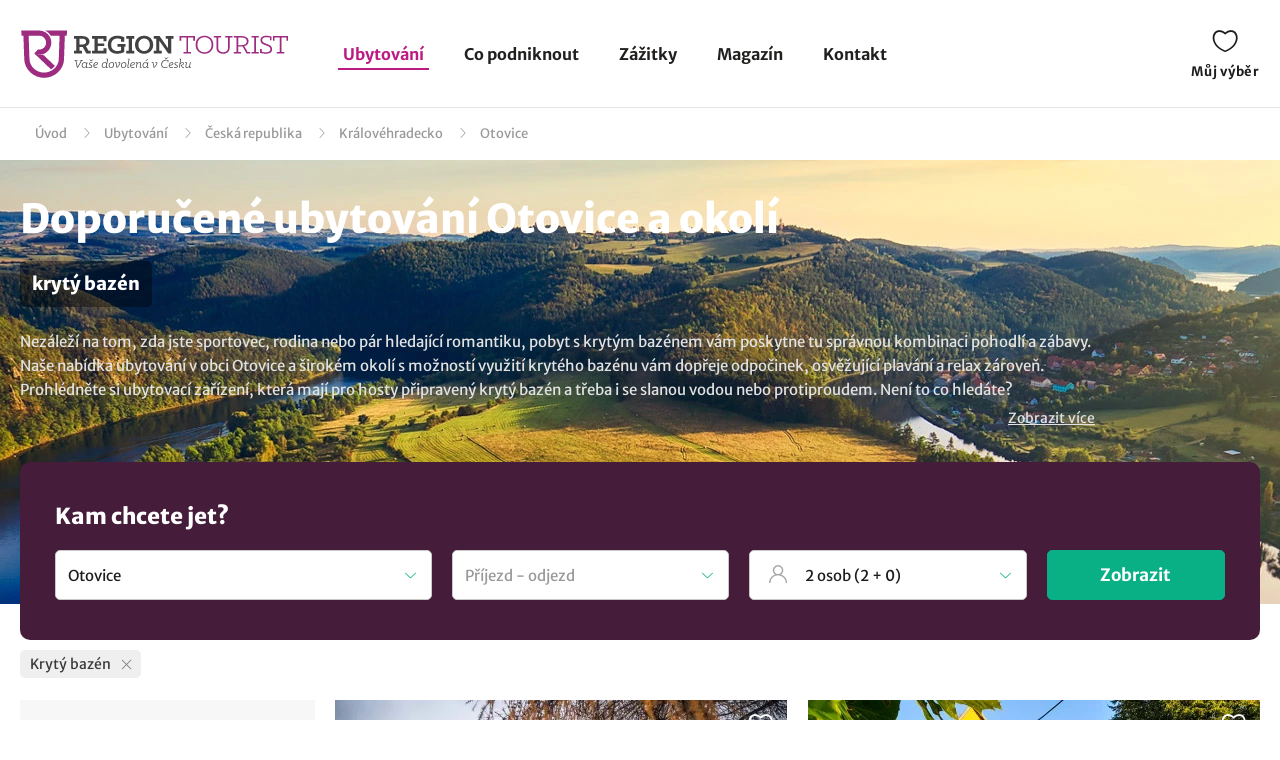

--- FILE ---
content_type: text/html; charset=UTF-8
request_url: https://www.regiontourist.cz/ubytovani/otovice-1/kryty-bazen/
body_size: 18651
content:
<!DOCTYPE html>
<html lang="cs">
<head>
<meta charset="UTF-8">
<meta name="viewport" content="width=device-width, initial-scale=1">
<meta name="description" content="Vyberte si nejžádanější ubytování v obci Otovice v regionu Královéhradecko. Nízké ceny a slevy na ubytování v kategorii: krytý bazén. Rezevujte přímo u ubytovatele.">
<meta property="og:description" content="Vyberte si nejžádanější ubytování v obci Otovice v regionu Královéhradecko. Nízké ceny a slevy na ubytování v kategorii: krytý bazén. Rezevujte přímo u ubytovatele."/>

<meta name="robots" content="index, follow">
<meta property="og:url" content="https://www.regiontourist.cz/ubytovani/otovice-1/kryty-bazen/"/>
<meta property="og:title" content="Doporučené ubytování - Otovice a okolí: krytý bazén | Regiontourist.cz"/>
<meta property="og:type" content="website"/>
    <link rel="canonical" href="https://www.regiontourist.cz/ubytovani/otovice-1/kryty-bazen/"/>
<meta property="og:image" content="https://www.regiontourist.cz/html/frontend/dist/images/banner-whattodo.jpg"/>
<link rel="preload" as="image" href="/html/frontend/dist/images/banner-whattodo-extra-small.webp" media="(max-width: 600px)">
<link rel="prefetch" href="/dist/images/placeholder-452x300.jpg" />
<link rel="apple-touch-icon" sizes="180x180" href="/assets/images/favicon/apple-touch-icon.png">
<link rel="icon" type="image/png" sizes="32x32" href="/assets/images/favicon/favicon-32x32.png">
<link rel="icon" type="image/png" sizes="16x16" href="/assets/images/favicon/favicon-16x16.png">
<link rel="manifest" href="/assets/images/favicon/site.webmanifest">
<link rel="mask-icon" href="/assets/images/favicon/safari-pinned-tab.svg" color="#bc1c82">
<meta name="msapplication-TileColor" content="#ffffff">
<meta name="theme-color" content="#ffffff">
<meta name="seznam-wmt" content="wrfjm13qCKHK6ZYi3916WMScEaIkGamO" />
<title>Doporučené ubytování - Otovice a okolí: krytý bazén | Regiontourist.cz</title>
    

    <link rel="stylesheet" href="/html/frontend/dist/styles/main.min.css?v=1767802119">

                        <!-- Google Tag Manager -->
            <script>(function (w, d, s, l, i) {
                    w[l] = w[l] || [];
                    w[l].push({
                        'gtm.start':
                            new Date().getTime(), event: 'gtm.js'
                    });
                    var f = d.getElementsByTagName(s)[0],
                        j = d.createElement(s), dl = l != 'dataLayer' ? '&l=' + l : '';
                    j.async = true;
                    j.src =
                        'https://www.googletagmanager.com/gtm.js?id=' + i + dl;
                    f.parentNode.insertBefore(j, f);
                })(window, document, 'script', 'dataLayer', 'GTM-PW2LS6V');</script>
            <!-- End Google Tag Manager -->
            
            

        <script type="application/ld+json">
        {
            "@context": "http://schema.org",
            "@type": "WebSite",
            "url": "https://www.regiontourist.cz/",
            "name": "Regiontourist.cz",
            "description": "Pomáháme turistům, ubytovatelům a dodavatelům služeb. Pomůžeme i vám.",
            "author": {
                "@type": "Organization",
                "name": "Regiontourist.cz",
                "url": "https://www.regiontourist.cz/",
                "logo": "https://www.regiontourist.cz/dist/images/logo.svg",
                "foundingDate": "2009-10-27T00:00:00+0000"
            },
            "publisher": {
                "@type": "Organization",
                "name": "Regiontourist.cz"
            }
        }







        </script>
    
</head>
<body>

                        <!-- Google Tag Manager (noscript) -->
            <noscript>
                <iframe src="https://www.googletagmanager.com/ns.html?id=GTM-PW2LS6V" height="0" width="0" style="display:none;visibility:hidden"></iframe>
            </noscript>
            <!-- End Google Tag Manager (noscript) -->
            
            <header>
            <div class="container container-el">
                <div class="row primaryRow no-gutters">
                    <div class="col-auto">
                        <a href="/" id="logo" title="">
                            <img src="/dist/images/logo.svg"
                                 alt=""
                                 width="268"
                                 height="51">
                        </a>
                    </div>
                    <div class="col navWrapper">
                        <nav>
                            <ul>
                                <li class="active">
                                    <a href="/ubytovani/">Ubytování</a>
                                </li>
                                <li class="">
                                    <a href="/co-podniknout/">Co podniknout</a>
                                </li>
                                 <li class="">
                                    <a href="/zazitky/">Zážitky</a>
                                </li>
                                <li class="">
                                    <a href="/magazin/">Magazín</a>
                                </li>
                                <li class="">
                                    <a href="/kontakt/">Kontakt</a>
                                </li>
                                                                                                                            </ul>
                        </nav>
                    </div>
                    <div class="col-lg-auto col-xs">
                        <div class="toolbar">
                                                                                                                <a href="/muj-vyber/" class="open-favorite " title="Můj výběr" rel="nofollow">
                                Můj výběr
                                <i>0</i>
                            </a>
                                                                                                                <a href="#" class="open-menu" title="Menu">
                                <i></i><i></i><i></i>
                                Menu
                            </a>
                        </div>
                    </div>
                </div>
            </div>
        </header>
    
        <section>

        
<div class="container container-el" id="breadcrumbs-wrapper">
    <div class="row">
        <div class="col">
            <div class="breadcrumb">
                <span><a href="/">Úvod</a></span>

                
                                            
                        <span class="hidden-xs"><a href="/ubytovani/">Ubytování</a></span>
                    
                                                                        
                            <span class="hidden-xs"><a href="/ubytovani/ceska-republika/">Česká republika</a></span>
                            <span><a href="/ubytovani/kralovehradecko/">Královéhradecko</a></span>
                                                <span class="breadcrumb_last">Otovice</span>
                    
                            </div>
        </div>
    </div>
</div>

<script type="application/ld+json">
    {
        "@context": "https://schema.org",
        "@type": "BreadcrumbList",
        "itemListElement": [{
                "@type": "ListItem",
                "position": "1",
                "name": "Ubytování","item": "https://www.regiontourist.cz/ubytovani/"},{
                "@type": "ListItem",
                "position": "2",
                "name": "Česká republika","item": "https://www.regiontourist.cz/ubytovani/ceska-republika/"},{
                "@type": "ListItem",
                "position": "3",
                "name": "Královéhradecko","item": "https://www.regiontourist.cz/ubytovani/kralovehradecko/"},{
                "@type": "ListItem",
                "position": "4",
                "name": "Otovice"}]
    }



</script>
        <div class="container-fluid headerBanner secondary what-to-dos headerBanner--seo-wrapper">
    <div class="row">
        <div class="container">
            <div class="row wrapper">
                <div class="col">
                    <h1 class="secondary filter-title">
                                                    Doporučené ubytování Otovice a okolí
                                                                                <small>
                                                                                                                                            <span>krytý bazén</span>
                                                                                                                                                                        </small>
                                            </h1>

                    
                    
    <div class="seo-wrapper">
        <div class="overflowbox">
            <div class="data-wrapper">
                                                            Nezáleží na tom, zda jste sportovec, rodina nebo pár hledající romantiku, pobyt s krytým bazénem vám poskytne tu správnou kombinaci pohodlí a zábavy. Naše nabídka ubytování v obci Otovice a širokém okolí s možností využití krytého bazénu vám dopřeje odpočinek, osvěžující plavání a relax zároveň. Prohlédněte si ubytovací zařízení, která mají pro hosty připravený krytý bazén a třeba i se slanou vodou nebo protiproudem. Není to co hledáte? Prohlédněte si všechna <a href="/ubytovani/otovice-1/">ubytování v lokalitě Otovice</a>..
                                                </div>
        </div>
        <div class="text-right">
            <a href="#" class="open-more" data-hide="Skrýt"
               data-show="Zobrazit více">
                Zobrazit více
            </a>
        </div>
    </div>
                </div>
            </div>
        </div>
    </div>
</div>
        <div class="content-wrapper">
            <form action="#" class="formStandard filter-wrapper" method="post" enctype="application/x-www-form-urlencoded">
    <div class="container">
        <div class="row no-gutters bannerOverlay regionFilter" data-district="ceska-republika">
            <div class="col">
                <h2>
                    Kam chcete jet?
                </h2>
                <div class="row">
                    <div class="col col-exs-12">
                        <div class="input search">
                            <input type="text" name="search-accommodation" id="search-accommodation" value="Otovice" placeholder="Najděte svou destinaci"
                                                                   data-url="$ubytovani$otovice-1$kryty-bazen$"
                                    data-url-persons="$ubytovani$otovice-1$?o=__ADULTS__,__CHILDREN__"
                                    data-url-date="$ubytovani$otovice-1$kryty-bazen$?d=__DATEFROM__,__DATETO__"
                                    data-url-both="$ubytovani$otovice-1$kryty-bazen$?o=__ADULTS__,__CHILDREN__&amp;d=__DATEFROM__,__DATETO__"
                                >
                        </div>
                    </div>
                    <div class="col-md-3 col-xs-12">
                        <div class="input date">
                            <input value="" type="text" id="search-date-from-to" name="search[dateFromTo]" required="required" placeholder="Příjezd - odjezd" readonly="" class="form-control"
                                   data-url="$ubytovani$otovice-1$kryty-bazen$?d=__DATEFROM__,__DATETO__"
                                   data-url-both="$ubytovani$otovice-1$kryty-bazen$?o=__ADULTS__,__CHILDREN__&amp;d=__DATEFROM__,__DATETO__"
                            >
                        </div>
                        <div id="lightpickerContainerSearch"></div>
                        <script type="text/javascript">
                            window.addEventListener('load', function() {
                                reinitSearchDateFromTo();
                            });

                            function reinitSearchDateFromTo() {
                                var picker = daterangeLightpickInit("search-date-from-to", '#lightpickerContainerSearch', true);

                                                            }
                        </script>
                   </div>
                    <div class="col-sm col-xs-6 item hidden">
                        <div class="input date arrow">
                            <input value="" type="text" id="search-date-from" name="search[dateFrom]" required="required" data-type="date_from" readonly="" class="form-control">
                        </div>
                    </div>
                    <div class="col-sm col-xs-6 item hidden">
                        <div class="input date">
                            <input value="" type="text" id="search-date-to" name="search[dateTo]" required="required" data-type="date_to" readonly="" class="form-control">
                        </div>
                    </div>
                    <div class="col-md-3 col-xs-12">
                        <div class="input number_person" id="number_person" data-url="$ubytovani$otovice-1$?o=__ADULTS__,__CHILDREN__">
                            <input type="text" readonly="readonly" name="number_person" value="Zadejte počet osob" required>
                            <div class="dropdown">
                                <div class="row">
                                    <div class="col person-item">
                                        <div class="subtitle">
                                            Dospělý
                                        </div>
                                        <div class="inputPCS input" data-limit="1">
                                            <i class="minus"></i>
                                            <input value="2" name="pcs" type="text" maxlength="2" class="number-adults">
                                            <i class="plus"></i>
                                        </div>
                                    </div>
                                </div>
                                <div class="row">
                                    <div class="col person-item">
                                        <div class="subtitle">
                                            Děti
                                        </div>
                                        <div class="inputPCS input" data-limit="0">
                                            <i class="minus"></i>
                                            <input value="0" name="pcs" type="text" maxlength="2" class="number-children">
                                            <i class="plus"></i>
                                        </div>
                                    </div>
                                </div>
                                <div class="row">
                                    <div class="col text-right">
                                        <a class="btn standard right btn-save-children">Uložit</a>
                                    </div>
                                </div>
                            </div>
                        </div>
                    </div>
                    <div class="col-md-2 col-xs-12">
                        <div class="row justify-content-end align-items-center">
                            <div class="col mobileReset">
                                <a href="/ubytovani/">Zrušit všechny filtry</a>
                            </div>
                            <div class="col-auto">
                                <button type="submit" class="btn right btn-submit-filter">
                                    Zobrazit
                                </button>
                            </div>
                        </div>
                    </div>
                </div>

            </div>
        </div>
    </div>
    <div class="container">
        <div class="row">
            <div class="col">
                <div class="filterSelectedTop">
                                                                
                    
                                                                        <div class="item" data-filter="$ubytovani$otovice-1$">
                                <div>
                                    Krytý bazén
                                    <div class="close"></div>
                                </div>
                            </div>
                                            
                                                                                </div>
            </div>
        </div>
    </div>
    <div class="container section">
        <div class="row">
            <div class="col-md-3 col-xs-12">
                <div class="row filterSwitch">
                    <div class="col-xs-12">
                        <a href="#" data-id="categories">
                            Upřesněte výběr
                        </a>
                    </div>
                                    </div>
                <div class="detailedFilter">
                    <div class="title">
                        Upřesněte výběr
                    </div>
                    <a href="/ubytovani/" class="btn standard reset">Zrušit vše</a>
                    <div class="clearfix"></div>
                    <div class="sliderItem">
                        <div class="title">
                            Cena za osobu
                        </div>
                        <div class="sliderWrapper">
                            <span class="minText"></span>
                            <span class="maxText"></span>
                            <input type="hidden" name="priceDefault" value="1" class="detault">
                            <div class="ui-slider"
                                 data-step="1"
                                 data-unit="Kč"
                                 data-min="150"
                                 data-max="2290"
                                 data-min-current="150"
                                 data-max-current="2290"
                                 data-url="$ubytovani$otovice-1$kryty-bazen$?c=__PRICEFROM__,__PRICETO__">
                            </div>
                            <input type="hidden"
                                   name="priceMin"
                                   autocomplete="off"
                                   value="150"
                                   class="min">
                            <input type="hidden"
                                   name="priceMax"
                                   autocomplete="off"
                                   value="2290"
                                   class="max">
                        </div>
                    </div>
                    <ul data-id="categories">

                        <li class="active has-child">
                            <a href="#"><span>Druh ubytování</span></a>
                            <ul style="display: block;">
                                                                    <li>
                                                                                    <div class="input">
                                                <input class="trigger-checkbox" type="checkbox" id="type_2" value="2" >
                                                <label for="type_2">
                                                    <a href="/ubytovani/penziony/otovice-1/" data-filter="$ubytovani$penziony$otovice-1$kryty-bazen$" title="Penziony" class="trigger-filter">
                                                        <div><span>Penziony</span></div>
                                                    </a>
                                                </label>
                                            </div>
                                                                            </li>
                                                                    <li>
                                                                                    <div class="input">
                                                <input class="trigger-checkbox" type="checkbox" id="type_4" value="4" >
                                                <label for="type_4">
                                                    <a href="/ubytovani/chaty-a-chalupy/otovice-1/" data-filter="$ubytovani$chaty-a-chalupy$otovice-1$kryty-bazen$" title="Chaty a chalupy" class="trigger-filter">
                                                        <div><span>Chaty a chalupy</span></div>
                                                    </a>
                                                </label>
                                            </div>
                                                                            </li>
                                                                    <li>
                                                                                    <div class="input disabled">
                                                <input type="checkbox" id="type_3" disabled="disabled">
                                                <label for="type_3">
                                                    <span>Apartmány</span>
                                                </label>
                                            </div>
                                                                            </li>
                                                                    <li>
                                                                                    <div class="input">
                                                <input class="trigger-checkbox" type="checkbox" id="type_1" value="1" >
                                                <label for="type_1">
                                                    <a href="/ubytovani/hotely/otovice-1/" data-filter="$ubytovani$hotely$otovice-1$kryty-bazen$" title="Hotely" class="trigger-filter">
                                                        <div><span>Hotely</span></div>
                                                    </a>
                                                </label>
                                            </div>
                                                                            </li>
                                                                    <li>
                                                                                    <div class="input disabled">
                                                <input type="checkbox" id="type_5" disabled="disabled">
                                                <label for="type_5">
                                                    <span>Ubytování v soukromí</span>
                                                </label>
                                            </div>
                                                                            </li>
                                                                    <li>
                                                                                    <div class="input disabled">
                                                <input type="checkbox" id="type_6" disabled="disabled">
                                                <label for="type_6">
                                                    <span>Horské chaty</span>
                                                </label>
                                            </div>
                                                                            </li>
                                                                    <li>
                                                                                    <div class="input disabled">
                                                <input type="checkbox" id="type_7" disabled="disabled">
                                                <label for="type_7">
                                                    <span>Farmy a statky</span>
                                                </label>
                                            </div>
                                                                            </li>
                                                            </ul>
                        </li>

                        <li class="active has-child">
                            <a href="#"><span>Pobyty se psem</span></a>
                            <ul style="display: block;">
                                <li>
                                                                            <div class="input">
                                            <input class="trigger-checkbox" type="checkbox" id="dog" value="dog" >
                                            <label for="dog">
                                                <a href="/ubytovani/otovice-1/pobyty-se-psem/"
                                                   data-filter="$ubytovani$otovice-1$kryty-bazen$pobyty-se-psem$" class="trigger-filter">
                                                    <div><span>Ano</span></div>
                                                </a>
                                            </label>
                                        </div>
                                                                    </li>
                            </ul>
                        </li>

                                                    <li class="active has-child">
                                <a href="#"><span>Vybavení pro děti</span></a>
                                <ul style="display: block;">
                                                                            <li>
                                                                                            <div class="input">
                                                    <input class="trigger-checkbox" type="checkbox" id="equipment_detsky-koutek-nebo-herna" value="detsky-koutek-nebo-herna" >
                                                    <label for="equipment_detsky-koutek-nebo-herna">
                                                        <a href="/ubytovani/otovice-1/detsky-koutek-nebo-herna/" data-filter="$ubytovani$otovice-1$detsky-koutek-nebo-herna$kryty-bazen$" title="Dětský koutek nebo herna" class="trigger-filter">
                                                            <div><span>Dětský koutek nebo herna</span></div>
                                                        </a>
                                                    </label>
                                                </div>
                                                                                    </li>
                                                                            <li>
                                                                                            <div class="input">
                                                    <input class="trigger-checkbox" type="checkbox" id="equipment_venkovni-detske-hriste" value="venkovni-detske-hriste" >
                                                    <label for="equipment_venkovni-detske-hriste">
                                                        <a href="/ubytovani/otovice-1/venkovni-detske-hriste/" data-filter="$ubytovani$otovice-1$kryty-bazen$venkovni-detske-hriste$" title="Venkovní dětské hřiště" class="trigger-filter">
                                                            <div><span>Venkovní dětské hřiště</span></div>
                                                        </a>
                                                    </label>
                                                </div>
                                                                                    </li>
                                                                            <li>
                                                                                            <div class="input">
                                                    <input class="trigger-checkbox" type="checkbox" id="equipment_detska-postylka" value="detska-postylka" >
                                                    <label for="equipment_detska-postylka">
                                                        <a href="/ubytovani/otovice-1/detska-postylka/" data-filter="$ubytovani$otovice-1$detska-postylka$kryty-bazen$" title="Dětská postýlka" class="trigger-filter">
                                                            <div><span>Dětská postýlka</span></div>
                                                        </a>
                                                    </label>
                                                </div>
                                                                                    </li>
                                                                            <li>
                                                                                            <div class="input">
                                                    <input class="trigger-checkbox" type="checkbox" id="equipment_detska-zidlicka" value="detska-zidlicka" >
                                                    <label for="equipment_detska-zidlicka">
                                                        <a href="/ubytovani/otovice-1/detska-zidlicka/" data-filter="$ubytovani$otovice-1$detska-zidlicka$kryty-bazen$" title="Dětská židlička" class="trigger-filter">
                                                            <div><span>Dětská židlička</span></div>
                                                        </a>
                                                    </label>
                                                </div>
                                                                                    </li>
                                                                            <li>
                                                                                            <div class="input disabled">
                                                    <input type="checkbox" id="equipment_prebalovaci-pult" disabled="disabled">
                                                    <label for="equipment_prebalovaci-pult">
                                                        <span>Přebalovací pult</span>
                                                    </label>
                                                </div>
                                                                                    </li>
                                                                    </ul>
                            </li>
                                                    <li class="active has-child">
                                <a href="#"><span>Vybavení</span></a>
                                <ul style="display: block;">
                                                                            <li>
                                                                                            <div class="input">
                                                    <input class="trigger-checkbox" type="checkbox" id="equipment_wifi-internet" value="wifi-internet" >
                                                    <label for="equipment_wifi-internet">
                                                        <a href="/ubytovani/otovice-1/wifi-internet/" data-filter="$ubytovani$otovice-1$kryty-bazen$wifi-internet$" title="Wifi internet" class="trigger-filter">
                                                            <div><span>Wifi internet</span></div>
                                                        </a>
                                                    </label>
                                                </div>
                                                                                    </li>
                                                                            <li>
                                                                                            <div class="input">
                                                    <input class="trigger-checkbox" type="checkbox" id="equipment_restaurace" value="restaurace" >
                                                    <label for="equipment_restaurace">
                                                        <a href="/ubytovani/otovice-1/restaurace/" data-filter="$ubytovani$otovice-1$kryty-bazen$restaurace$" title="Restaurace" class="trigger-filter">
                                                            <div><span>Restaurace</span></div>
                                                        </a>
                                                    </label>
                                                </div>
                                                                                    </li>
                                                                    </ul>
                            </li>
                                                    <li class="active has-child">
                                <a href="#"><span>Wellness a relax</span></a>
                                <ul style="display: block;">
                                                                            <li>
                                                                                            <div class="input disabled">
                                                    <input type="checkbox" id="equipment_venkovni-bazen" disabled="disabled">
                                                    <label for="equipment_venkovni-bazen">
                                                        <span>Venkovní bazén</span>
                                                    </label>
                                                </div>
                                                                                    </li>
                                                                            <li>
                                                                                            <div class="input">
                                                    <input class="trigger-checkbox" type="checkbox" id="equipment_kryty-bazen" value="kryty-bazen" checked="checked">
                                                    <label for="equipment_kryty-bazen">
                                                        <a href="/ubytovani/otovice-1/kryty-bazen/" data-filter="$ubytovani$otovice-1$" title="Krytý bazén" class="trigger-filter">
                                                            <div><span>Krytý bazén</span></div>
                                                        </a>
                                                    </label>
                                                </div>
                                                                                    </li>
                                                                            <li>
                                                                                            <div class="input">
                                                    <input class="trigger-checkbox" type="checkbox" id="equipment_finska-sauna" value="finska-sauna" >
                                                    <label for="equipment_finska-sauna">
                                                        <a href="/ubytovani/otovice-1/finska-sauna/" data-filter="$ubytovani$otovice-1$finska-sauna$kryty-bazen$" title="Finská sauna" class="trigger-filter">
                                                            <div><span>Finská sauna</span></div>
                                                        </a>
                                                    </label>
                                                </div>
                                                                                    </li>
                                                                            <li>
                                                                                            <div class="input">
                                                    <input class="trigger-checkbox" type="checkbox" id="equipment_infrasauna" value="infrasauna" >
                                                    <label for="equipment_infrasauna">
                                                        <a href="/ubytovani/otovice-1/infrasauna/" data-filter="$ubytovani$otovice-1$infrasauna$kryty-bazen$" title="Infrasauna" class="trigger-filter">
                                                            <div><span>Infrasauna</span></div>
                                                        </a>
                                                    </label>
                                                </div>
                                                                                    </li>
                                                                            <li>
                                                                                            <div class="input">
                                                    <input class="trigger-checkbox" type="checkbox" id="equipment_whirlpool" value="whirlpool" >
                                                    <label for="equipment_whirlpool">
                                                        <a href="/ubytovani/otovice-1/whirlpool/" data-filter="$ubytovani$otovice-1$kryty-bazen$whirlpool$" title="Whirlpool" class="trigger-filter">
                                                            <div><span>Whirlpool</span></div>
                                                        </a>
                                                    </label>
                                                </div>
                                                                                    </li>
                                                                            <li>
                                                                                            <div class="input">
                                                    <input class="trigger-checkbox" type="checkbox" id="equipment_viriva-vana" value="viriva-vana" >
                                                    <label for="equipment_viriva-vana">
                                                        <a href="/ubytovani/otovice-1/viriva-vana/" data-filter="$ubytovani$otovice-1$kryty-bazen$viriva-vana$" title="Vířivá vana" class="trigger-filter">
                                                            <div><span>Vířivá vana</span></div>
                                                        </a>
                                                    </label>
                                                </div>
                                                                                    </li>
                                                                            <li>
                                                                                            <div class="input">
                                                    <input class="trigger-checkbox" type="checkbox" id="equipment_fitness-centrum" value="fitness-centrum" >
                                                    <label for="equipment_fitness-centrum">
                                                        <a href="/ubytovani/otovice-1/fitness-centrum/" data-filter="$ubytovani$otovice-1$fitness-centrum$kryty-bazen$" title="Fitness centrum" class="trigger-filter">
                                                            <div><span>Fitness centrum</span></div>
                                                        </a>
                                                    </label>
                                                </div>
                                                                                    </li>
                                                                    </ul>
                            </li>
                        
                                                                                                                                        <li class="active has-child">
                                    <a href="#">
                                        <div><span>Pro koho</span></div>
                                    </a>
                                    <ul style="display: block;">
                                                                                                                                <li>
                                                                                                    <div class="input">
                                                        <input class="trigger-checkbox" type="checkbox" id="tag_259" value="259" >
                                                        <label for="tag_259">
                                                            <a href="/ubytovani/otovice-1/pro-seniory/" data-filter="$ubytovani$otovice-1$pro-seniory$kryty-bazen$" title="pro seniory" class="trigger-filter">
                                                                <div><span>pro seniory</span></div>
                                                            </a>
                                                        </label>
                                                    </div>
                                                                                            </li>
                                                                                                                                <li>
                                                                                                    <div class="input">
                                                        <input class="trigger-checkbox" type="checkbox" id="tag_260" value="260" >
                                                        <label for="tag_260">
                                                            <a href="/ubytovani/otovice-1/pro-skupiny/" data-filter="$ubytovani$otovice-1$pro-skupiny$kryty-bazen$" title="pro skupiny" class="trigger-filter">
                                                                <div><span>pro skupiny</span></div>
                                                            </a>
                                                        </label>
                                                    </div>
                                                                                            </li>
                                                                                                                                <li>
                                                                                                    <div class="input">
                                                        <input class="trigger-checkbox" type="checkbox" id="tag_261" value="261" >
                                                        <label for="tag_261">
                                                            <a href="/ubytovani/otovice-1/pro-skoly-a-organizace/" data-filter="$ubytovani$otovice-1$pro-skoly-a-organizace$kryty-bazen$" title="pro školy a organizace" class="trigger-filter">
                                                                <div><span>pro školy a organizace</span></div>
                                                            </a>
                                                        </label>
                                                    </div>
                                                                                            </li>
                                                                                                                                <li>
                                                                                                    <div class="input">
                                                        <input class="trigger-checkbox" type="checkbox" id="tag_263" value="263" >
                                                        <label for="tag_263">
                                                            <a href="/ubytovani/otovice-1/pro-sportovce/" data-filter="$ubytovani$otovice-1$pro-sportovce$kryty-bazen$" title="pro sportovce" class="trigger-filter">
                                                                <div><span>pro sportovce</span></div>
                                                            </a>
                                                        </label>
                                                    </div>
                                                                                            </li>
                                                                                                                                <li>
                                                                                                    <div class="input">
                                                        <input class="trigger-checkbox" type="checkbox" id="tag_256" value="256" >
                                                        <label for="tag_256">
                                                            <a href="/ubytovani/otovice-1/pro-rodiny-s-detmi/" data-filter="$ubytovani$otovice-1$pro-rodiny-s-detmi$kryty-bazen$" title="pro rodiny s dětmi" class="trigger-filter">
                                                                <div><span>pro rodiny s dětmi</span></div>
                                                            </a>
                                                        </label>
                                                    </div>
                                                                                            </li>
                                                                                                                                <li>
                                                                                                    <div class="input">
                                                        <input class="trigger-checkbox" type="checkbox" id="tag_257" value="257" >
                                                        <label for="tag_257">
                                                            <a href="/ubytovani/otovice-1/pro-rodice-s-detskym-kocarkem/" data-filter="$ubytovani$otovice-1$pro-rodice-s-detskym-kocarkem$kryty-bazen$" title="pro rodiče s dětským kočárkem" class="trigger-filter">
                                                                <div><span>pro rodiče s dětským kočárkem</span></div>
                                                            </a>
                                                        </label>
                                                    </div>
                                                                                            </li>
                                                                                                                                <li>
                                                                                                    <div class="input">
                                                        <input class="trigger-checkbox" type="checkbox" id="tag_264" value="264" >
                                                        <label for="tag_264">
                                                            <a href="/ubytovani/otovice-1/pro-firmy/" data-filter="$ubytovani$otovice-1$pro-firmy$kryty-bazen$" title="pro firmy" class="trigger-filter">
                                                                <div><span>pro firmy</span></div>
                                                            </a>
                                                        </label>
                                                    </div>
                                                                                            </li>
                                                                                                                                <li>
                                                                                                    <div class="input">
                                                        <input class="trigger-checkbox" type="checkbox" id="tag_258" value="258" >
                                                        <label for="tag_258">
                                                            <a href="/ubytovani/otovice-1/pro-dva/" data-filter="$ubytovani$otovice-1$pro-dva$kryty-bazen$" title="pro dva" class="trigger-filter">
                                                                <div><span>pro dva</span></div>
                                                            </a>
                                                        </label>
                                                    </div>
                                                                                            </li>
                                                                                                                                <li>
                                                                                                    <div class="input">
                                                        <input class="trigger-checkbox" type="checkbox" id="tag_262" value="262" >
                                                        <label for="tag_262">
                                                            <a href="/ubytovani/otovice-1/pro-vozickare/" data-filter="$ubytovani$otovice-1$pro-vozickare$kryty-bazen$" title="pro vozíčkáře" class="trigger-filter">
                                                                <div><span>pro vozíčkáře</span></div>
                                                            </a>
                                                        </label>
                                                    </div>
                                                                                            </li>
                                                                            </ul>
                                </li>
                                                                                                                <li class="active has-child">
                                    <a href="#">
                                        <div><span>Téma</span></div>
                                    </a>
                                    <ul style="display: block;">
                                                                                                                                <li>
                                                                                                    <div class="input">
                                                        <input class="trigger-checkbox" type="checkbox" id="tag_279" value="279" >
                                                        <label for="tag_279">
                                                            <a href="/ubytovani/otovice-1/cestovani-se-psem/" data-filter="$ubytovani$otovice-1$cestovani-se-psem$kryty-bazen$" title="se psem" class="trigger-filter">
                                                                <div><span>se psem</span></div>
                                                            </a>
                                                        </label>
                                                    </div>
                                                                                            </li>
                                                                                                                                <li>
                                                                                                    <div class="input disabled">
                                                        <input type="checkbox" id="tag_281" disabled="disabled">
                                                        <label for="tag_281">
                                                            <span>levné cestování</span>
                                                        </label>
                                                    </div>
                                                                                            </li>
                                                                                                                                <li>
                                                                                                    <div class="input disabled">
                                                        <input type="checkbox" id="tag_282" disabled="disabled">
                                                        <label for="tag_282">
                                                            <span>ubytování v přírodě</span>
                                                        </label>
                                                    </div>
                                                                                            </li>
                                                                                                                                <li>
                                                                                                    <div class="input disabled">
                                                        <input type="checkbox" id="tag_284" disabled="disabled">
                                                        <label for="tag_284">
                                                            <span>ubytování na horách</span>
                                                        </label>
                                                    </div>
                                                                                            </li>
                                                                                                                                <li>
                                                                                                    <div class="input">
                                                        <input class="trigger-checkbox" type="checkbox" id="tag_278" value="278" >
                                                        <label for="tag_278">
                                                            <a href="/ubytovani/otovice-1/wellness-a-relax/" data-filter="$ubytovani$otovice-1$wellness-a-relax$kryty-bazen$" title="wellness a relax" class="trigger-filter">
                                                                <div><span>wellness a relax</span></div>
                                                            </a>
                                                        </label>
                                                    </div>
                                                                                            </li>
                                                                                                                                <li>
                                                                                                    <div class="input">
                                                        <input class="trigger-checkbox" type="checkbox" id="tag_297" value="297" >
                                                        <label for="tag_297">
                                                            <a href="/ubytovani/otovice-1/na-vikend/" data-filter="$ubytovani$otovice-1$na-vikend$kryty-bazen$" title="na víkend" class="trigger-filter">
                                                                <div><span>na víkend</span></div>
                                                            </a>
                                                        </label>
                                                    </div>
                                                                                            </li>
                                                                                                                                <li>
                                                                                                    <div class="input disabled">
                                                        <input type="checkbox" id="tag_288" disabled="disabled">
                                                        <label for="tag_288">
                                                            <span>agroturistika</span>
                                                        </label>
                                                    </div>
                                                                                            </li>
                                                                                                                                <li>
                                                                                                    <div class="input">
                                                        <input class="trigger-checkbox" type="checkbox" id="tag_277" value="277" >
                                                        <label for="tag_277">
                                                            <a href="/ubytovani/otovice-1/romanticke-cestovani/" data-filter="$ubytovani$otovice-1$romanticke-cestovani$kryty-bazen$" title="romantické cestování" class="trigger-filter">
                                                                <div><span>romantické cestování</span></div>
                                                            </a>
                                                        </label>
                                                    </div>
                                                                                            </li>
                                                                                                                                <li>
                                                                                                    <div class="input">
                                                        <input class="trigger-checkbox" type="checkbox" id="tag_280" value="280" >
                                                        <label for="tag_280">
                                                            <a href="/ubytovani/otovice-1/luxusni-cestovani/" data-filter="$ubytovani$otovice-1$luxusni-cestovani$kryty-bazen$" title="luxusní cestování" class="trigger-filter">
                                                                <div><span>luxusní cestování</span></div>
                                                            </a>
                                                        </label>
                                                    </div>
                                                                                            </li>
                                                                                                                                <li>
                                                                                                    <div class="input disabled">
                                                        <input type="checkbox" id="tag_283" disabled="disabled">
                                                        <label for="tag_283">
                                                            <span>ubytování na sjezdovce</span>
                                                        </label>
                                                    </div>
                                                                                            </li>
                                                                                                                                <li>
                                                                                                    <div class="input disabled">
                                                        <input type="checkbox" id="tag_285" disabled="disabled">
                                                        <label for="tag_285">
                                                            <span>ubytování na samotě</span>
                                                        </label>
                                                    </div>
                                                                                            </li>
                                                                                                                                <li>
                                                                                                    <div class="input">
                                                        <input class="trigger-checkbox" type="checkbox" id="tag_287" value="287" >
                                                        <label for="tag_287">
                                                            <a href="/ubytovani/otovice-1/amazing-places/" data-filter="$ubytovani$otovice-1$amazing-places$kryty-bazen$" title="amazing places" class="trigger-filter">
                                                                <div><span>amazing places</span></div>
                                                            </a>
                                                        </label>
                                                    </div>
                                                                                            </li>
                                                                                                                                <li>
                                                                                                    <div class="input disabled">
                                                        <input type="checkbox" id="tag_286" disabled="disabled">
                                                        <label for="tag_286">
                                                            <span>ubytování u vody</span>
                                                        </label>
                                                    </div>
                                                                                            </li>
                                                                                                                                <li>
                                                                                                    <div class="input disabled">
                                                        <input type="checkbox" id="tag_275" disabled="disabled">
                                                        <label for="tag_275">
                                                            <span>cestování za jídlem</span>
                                                        </label>
                                                    </div>
                                                                                            </li>
                                                                                                                                <li>
                                                                                                    <div class="input disabled">
                                                        <input type="checkbox" id="tag_274" disabled="disabled">
                                                        <label for="tag_274">
                                                            <span>cestování za vínem</span>
                                                        </label>
                                                    </div>
                                                                                            </li>
                                                                                                                                <li>
                                                                                                    <div class="input disabled">
                                                        <input type="checkbox" id="tag_273" disabled="disabled">
                                                        <label for="tag_273">
                                                            <span>cestování za pivem</span>
                                                        </label>
                                                    </div>
                                                                                            </li>
                                                                                                                                <li>
                                                                                                    <div class="input disabled">
                                                        <input type="checkbox" id="tag_303" disabled="disabled">
                                                        <label for="tag_303">
                                                            <span>když prší</span>
                                                        </label>
                                                    </div>
                                                                                            </li>
                                                                            </ul>
                                </li>
                                                                                                                                                                                                                                                                                                                                                                                                                                                                                                                                                                                                                                                                    </ul>
                    <a href="/ubytovani/" class="btn standard reset secondary">Zrušit vše</a>
                    <div class="row mobileAction">
                        <div class="col">
                            <a href="/ubytovani/" class="mobileReset">Zrušit filtry</a>
                        </div>
                                            </div>
                </div>
                <div class="clearfix"></div>
                <div class="filterSelected">
                                                                
                    
                                                                        <div class="item" data-filter="$ubytovani$otovice-1$">
                                <div>
                                    Krytý bazén
                                    <div class="close"></div>
                                </div>
                            </div>
                                            
                                                                                </div>
            </div>
            <div class="col-md-9 col-xs-12">
                <div class="row post-list secondary">
                                            <div class="col-sm-6 col-xs-6 col-exs-12 item secondary">
                            <article>
            <a href="/ubytovani/statek-otovice/" title="Statek Otovice"
           class="image secondary">
                                        <picture>
                    <source srcset="https://www.regiontourist.cz/media/cache/accommodation_list_thumb_big/uploads/accommodation/255/statek-otovice-na-broumovsku100293.jpg.webp" type="image/webp">
                    <img src="https://www.regiontourist.cz/media/cache/accommodation_list_thumb_big/uploads/accommodation/255/statek-otovice-na-broumovsku100293.jpg" alt="" width="452" height="300" loading="lazy">
                </picture>
            
                        <div class="favorite btn-trigger-favorite "
                 data-url="/muj-vyber/pridat/ubytovani/"
                 data-id="255"></div>
        </a>
        <div class="content border">
        <h3>
            <a href="/ubytovani/statek-otovice/" title="Statek Otovice">
                Statek Otovice
            </a>
        </h3>
        <p class="categories">
                            <span>Královéhradecko</span>
            
                            <span>
                    Otovice
                                    </span>
                    </p>
        <div class="rating star-9 nohover disabled" data-class="star-9">
    <div class="star">
        <span class="star-a star-in-1"></span>
        <span class="star-b star-in-2"></span>
    </div>
    <div class="star">
        <span class="star-a star-in-3"></span>
        <span class="star-b star-in-4"></span>
    </div>
    <div class="star">
        <span class="star-a star-in-5"></span>
        <span class="star-b star-in-6"></span>
    </div>
    <div class="star">
        <span class="star-a star-in-7"></span>
        <span class="star-b star-in-8"></span>
    </div>
    <div class="star">
        <span class="star-a star-in-9"></span>
        <span class="star-b star-in-10"></span>
    </div>
    <div class="result">
        <span class="avg">9.4</span>/<span>10</span>
    </div>
</div>
                    <p class="price">
                Cena od <strong>786 Kč</strong> do <strong>1538 Kč</strong><br>
                            </p>
            </div>
    <div class="action">
        <div class="titleCaption">
            Představení
        </div>
        <a href="#" title="Rychlé představení" class="more-show">
            <span>Rychlé&nbsp;</span><span>představení</span>
        </a>
        <a href="/ubytovani/statek-otovice/" class="btn tertiary" title="Detail ubytování">
            Detail<span> ubytování</span>
        </a>
        <div class="showMore">
            <p>
                Ubytování s nádechem romantiky v malebné oblasti Broumovských skal. Dokonalé zázemí pro váš pobyt nabízí Statek Otovice. Luxusn...
            </p>
            <ul>
                                    <li>
                        Luxusní ubytování v srdci Broumovska. Skvělé zázemí pro partu přátel či firemní akci.
                    </li>
                
                                    <li>
                        Wellness a relax během pobytu. Těšte se na krytý bazén, saunu a whirpool. Vše budete mít k neomezenému vyžití.
                    </li>
                
                                    <li>
                        Nádherně udržovaná zahrada. Pro děti je přichystané dětské hřiště a dospělí ocení grilovací altán.
                    </li>
                            </ul>
            <div>
                <a href="#" title="Rychlé představení" class="more-show-close">
                    Rychlé představení
                </a>
            </div>
        </div>
    </div>
</article>                        </div>
                                            <div class="col-sm-6 col-xs-6 col-exs-12 item secondary">
                            <article>
            <a href="/ubytovani/penzion-u-suchanku/" title="Penzion U Suchánků"
           class="image secondary">
                                        <picture>
                    <source srcset="https://www.regiontourist.cz/media/cache/accommodation_list_thumb_big/uploads/accommodation/75/penzion-u-suchanku-jetrichov2.jpg.webp" type="image/webp">
                    <img src="https://www.regiontourist.cz/media/cache/accommodation_list_thumb_big/uploads/accommodation/75/penzion-u-suchanku-jetrichov2.jpg" alt="" width="452" height="300" loading="lazy">
                </picture>
            
                        <div class="favorite btn-trigger-favorite "
                 data-url="/muj-vyber/pridat/ubytovani/"
                 data-id="75"></div>
        </a>
        <div class="content border">
        <h3>
            <a href="/ubytovani/penzion-u-suchanku/" title="Penzion U Suchánků">
                Penzion U Suchánků
            </a>
        </h3>
        <p class="categories">
                            <span>Královéhradecko</span>
            
                            <span>
                    Jetřichov
                                            <span class="distance ml-1">(10 km)</span>
                                    </span>
                    </p>
        <div class="rating star-9 nohover disabled" data-class="star-9">
    <div class="star">
        <span class="star-a star-in-1"></span>
        <span class="star-b star-in-2"></span>
    </div>
    <div class="star">
        <span class="star-a star-in-3"></span>
        <span class="star-b star-in-4"></span>
    </div>
    <div class="star">
        <span class="star-a star-in-5"></span>
        <span class="star-b star-in-6"></span>
    </div>
    <div class="star">
        <span class="star-a star-in-7"></span>
        <span class="star-b star-in-8"></span>
    </div>
    <div class="star">
        <span class="star-a star-in-9"></span>
        <span class="star-b star-in-10"></span>
    </div>
    <div class="result">
        <span class="avg">9.1</span>/<span>10</span>
    </div>
</div>
                    <p class="price">
                Cena od <strong>650 Kč</strong> do <strong>750 Kč</strong><br>
                            </p>
            </div>
    <div class="action">
        <div class="titleCaption">
            Představení
        </div>
        <a href="#" title="Rychlé představení" class="more-show">
            <span>Rychlé&nbsp;</span><span>představení</span>
        </a>
        <a href="/ubytovani/penzion-u-suchanku/" class="btn tertiary" title="Detail ubytování">
            Detail<span> ubytování</span>
        </a>
        <div class="showMore">
            <p>
                Užijte si příjemnou atmosféru starých časů v  rodinném penzionu U Suchánků na Broumovsku v blízkosti Adršpašsko-teplických skal...
            </p>
            <ul>
                                    <li>
                        Venkovní vyhřívaný krytý bazén.
                    </li>
                
                                    <li>
                        Velmi hezky udržovaná zahrada s letní terasou a možností grilování
                    </li>
                
                                    <li>
                        Vynikají poloha za výlety po Broumovsku a blízkých skalních městech.
                    </li>
                            </ul>
            <div>
                <a href="#" title="Rychlé představení" class="more-show-close">
                    Rychlé představení
                </a>
            </div>
        </div>
    </div>
</article>                        </div>
                                            <div class="col-sm-6 col-xs-6 col-exs-12 item secondary">
                            <article>
            <a href="/ubytovani/wellness-hotel-tommy/" title="Wellness hotel Tommy"
           class="image secondary">
                                        <picture>
                    <source srcset="https://www.regiontourist.cz/media/cache/accommodation_list_thumb_big/uploads/accommodation/185/hotel-tommy-nachod-216.jpg.webp" type="image/webp">
                    <img src="https://www.regiontourist.cz/media/cache/accommodation_list_thumb_big/uploads/accommodation/185/hotel-tommy-nachod-216.jpg" alt="" width="452" height="300" loading="lazy">
                </picture>
            
                        <div class="favorite btn-trigger-favorite "
                 data-url="/muj-vyber/pridat/ubytovani/"
                 data-id="185"></div>
        </a>
        <div class="content border">
        <h3>
            <a href="/ubytovani/wellness-hotel-tommy/" title="Wellness hotel Tommy">
                Wellness hotel Tommy
            </a>
        </h3>
        <p class="categories">
                            <span>Královéhradecko</span>
            
                            <span>
                    Náchod
                                            <span class="distance ml-1">(21 km)</span>
                                    </span>
                    </p>
        <div class="rating star-6 nohover disabled" data-class="star-6">
    <div class="star">
        <span class="star-a star-in-1"></span>
        <span class="star-b star-in-2"></span>
    </div>
    <div class="star">
        <span class="star-a star-in-3"></span>
        <span class="star-b star-in-4"></span>
    </div>
    <div class="star">
        <span class="star-a star-in-5"></span>
        <span class="star-b star-in-6"></span>
    </div>
    <div class="star">
        <span class="star-a star-in-7"></span>
        <span class="star-b star-in-8"></span>
    </div>
    <div class="star">
        <span class="star-a star-in-9"></span>
        <span class="star-b star-in-10"></span>
    </div>
    <div class="result">
        <span class="avg">6.1</span>/<span>10</span>
    </div>
</div>
                    <p class="price">
                Cena od <strong>750 Kč</strong> do <strong>1200 Kč</strong><br>
                            </p>
            </div>
    <div class="action">
        <div class="titleCaption">
            Představení
        </div>
        <a href="#" title="Rychlé představení" class="more-show">
            <span>Rychlé&nbsp;</span><span>představení</span>
        </a>
        <a href="/ubytovani/wellness-hotel-tommy/" class="btn tertiary" title="Detail ubytování">
            Detail<span> ubytování</span>
        </a>
        <div class="showMore">
            <p>
                Moderní wellness hotel Tommy naleznete nedaleko centra města Náchod. Můžete se těšit na moderní wellness centrum, luxusní pokoj...
            </p>
            <ul>
                                    <li>
                        Luxusně zařízené interiéry hotelu. Ubytování téměř jako v pohádce.
                    </li>
                
                                    <li>
                        Přijedete-li na týden nebo jenom na víkend, určitě oceníte moderní wellness centru s bazénem, saunou a whirpool. Dopřát si můžete masáží.
                    </li>
                
                                    <li>
                        Jen pár kroků a jste v přírodě. Hotel leží směrem k Adršpašsko-Teplickým skalám. Stačí jen nasednout do vašeho vozu a vyrazit za zážitky do okolí.
                    </li>
                            </ul>
            <div>
                <a href="#" title="Rychlé představení" class="more-show-close">
                    Rychlé představení
                </a>
            </div>
        </div>
    </div>
</article>                        </div>
                                    </div>
                <div class="row">
                    <div class="col">
                        
                    </div>
                </div>
            </div>
        </div>
    </div>
</form>

    
    <div class="container-fluid section">
        <div class="row">
            <div class="container">
                <div class="row itemTitle itemTitle--custom">
                    <div class="col">
                        <div>
                                                                                                Další vyhledávané lokality v kategorii: <a href="/ubytovani/kryty-bazen/" title="Krytý bazén">Krytý bazén</a>
                                                                                    </div>
                    </div>
                </div>

                <div class="internal-links__list">
                    <div class="internal-links__content overflowbox">
                        <h3 class="internal-links__name">Obce:</h3>
                        <ul class="data-wrapper">
                                                                                                                                                        <li >
                                                                            <a href="/ubytovani/ceska-skalice/kryty-bazen/" title="Krytý bazén Česká Skalice">Česká Skalice</a>
                                                                    </li>
                                                                                                                            <li >
                                                                            <a href="/ubytovani/nachod/kryty-bazen/" title="Krytý bazén Náchod">Náchod</a>
                                                                    </li>
                                                                                                                            <li >
                                                                            <a href="/ubytovani/horicky/kryty-bazen/" title="Krytý bazén Hořičky">Hořičky</a>
                                                                    </li>
                                                                                                                            <li >
                                                                            <a href="/ubytovani/jetrichov/kryty-bazen/" title="Krytý bazén Jetřichov">Jetřichov</a>
                                                                    </li>
                                                                                                                                                                                                <li class="selected">
                                                                            <a href="/ubytovani/otovice-1/kryty-bazen/" title="Krytý bazén Otovice">Otovice</a>
                                                                    </li>
                                                                                </ul>
                    </div>
                    <div class="text-right">
                        <a href="#" class="open-more" data-hide="Skrýt"
                           data-show="Více">
                            Více
                        </a>
                    </div>
                </div>
            </div>
        </div>
    </div>
        </div>

        <div class="container-fluid section bg pb-mobile-0">
            <div class="row">
                <div class="container">
                    <div class="cross-sell-experience-wrapper">
                            

        
<div class="container-fluid section bg">
    <div class="row">
        <div class="container">
            <div class="row itemTitle">
                <div class="col">
                    <h2>
                                                    Tipy na zážitky
                                            </h2>
                                    </div>
                <div class="col-auto col-btn">
                                                                
                                                                
                    <a href="/zazitky/kralovehradecko/" class="btn tertiary small mobile-text-btn" title="Zážitky Královéhradecko">
                                                    Zobrazit všechny zážitky
                                            </a>
                </div>
            </div>

            <div class="row post-list">
                                                                                
                                                                
                
                                    <div class="col-lg-3 col-sm-4 col-xs-6 col-exs-12 item  ">
                        <article>
            <a href="/zazitky/vystup-na-skalni-vez-puldenni-kurz-lezeni/" title="Výstup na skalní věž - půldenní kurz lezení" class="image">
                                        <picture>
                    <source srcset="https://www.regiontourist.cz/media/cache/experience_list_thumb_small/uploads/experience/1/kurz-lezeni1.jpeg.webp" type="image/webp">
                    <img src="https://www.regiontourist.cz/media/cache/experience_list_thumb_small/uploads/experience/1/kurz-lezeni1.jpeg" alt="" width="295" height="200" loading="lazy">
                </picture>
                                </a>
        <div class="content">
        <h3>
            <a href="/zazitky/vystup-na-skalni-vez-puldenni-kurz-lezeni/" title="Výstup na skalní věž - půldenní kurz lezení">
                Výstup na skalní věž - půldenní kurz lezení
            </a>
        </h3>

                    <p class="categories">
                                    <span>Královéhradecko</span>
                
                                    <span>Adršpach</span>
                            </p>
        
        <div class="rating star-6 nohover disabled" data-class="star-6">
    <div class="star">
        <span class="star-a star-in-1"></span>
        <span class="star-b star-in-2"></span>
    </div>
    <div class="star">
        <span class="star-a star-in-3"></span>
        <span class="star-b star-in-4"></span>
    </div>
    <div class="star">
        <span class="star-a star-in-5"></span>
        <span class="star-b star-in-6"></span>
    </div>
    <div class="star">
        <span class="star-a star-in-7"></span>
        <span class="star-b star-in-8"></span>
    </div>
    <div class="star">
        <span class="star-a star-in-9"></span>
        <span class="star-b star-in-10"></span>
    </div>
    <div class="result">
        <span class="avg">6</span>/<span>10</span>
    </div>
</div>    </div>
                </article>                    </div>
                                    <div class="col-lg-3 col-sm-4 col-xs-6 col-exs-12 item  ">
                        <article>
            <a href="/zazitky/po-stopach-dezertera/" title="Po stopách dezertéra" class="image">
                                        <picture>
                    <source srcset="https://www.regiontourist.cz/media/cache/experience_list_thumb_small/uploads/experience/10/Josefov-Dezerter-pro-skoly-30706106-2-ctverec.jpeg.webp" type="image/webp">
                    <img src="https://www.regiontourist.cz/media/cache/experience_list_thumb_small/uploads/experience/10/Josefov-Dezerter-pro-skoly-30706106-2-ctverec.jpeg" alt="" width="295" height="200" loading="lazy">
                </picture>
                                </a>
        <div class="content">
        <h3>
            <a href="/zazitky/po-stopach-dezertera/" title="Po stopách dezertéra">
                Po stopách dezertéra
            </a>
        </h3>

                    <p class="categories">
                                    <span>Královéhradecko</span>
                
                                    <span>Jaroměř</span>
                            </p>
        
        <div class="rating star-7 nohover disabled" data-class="star-8">
    <div class="star">
        <span class="star-a star-in-1"></span>
        <span class="star-b star-in-2"></span>
    </div>
    <div class="star">
        <span class="star-a star-in-3"></span>
        <span class="star-b star-in-4"></span>
    </div>
    <div class="star">
        <span class="star-a star-in-5"></span>
        <span class="star-b star-in-6"></span>
    </div>
    <div class="star">
        <span class="star-a star-in-7"></span>
        <span class="star-b star-in-8"></span>
    </div>
    <div class="star">
        <span class="star-a star-in-9"></span>
        <span class="star-b star-in-10"></span>
    </div>
    <div class="result">
        <span class="avg">7.5</span>/<span>10</span>
    </div>
</div>    </div>
                </article>                    </div>
                                    <div class="col-lg-3 col-sm-4 col-xs-6 col-exs-12 item  ">
                        <article>
            <a href="/zazitky/dvoudenni-kurz-lezeni/" title="Dvoudenní kurz lezení" class="image">
                                        <picture>
                    <source srcset="https://www.regiontourist.cz/media/cache/experience_list_thumb_small/uploads/experience/5/dvoudenni-kurz-lezeni-102.jpeg.webp" type="image/webp">
                    <img src="https://www.regiontourist.cz/media/cache/experience_list_thumb_small/uploads/experience/5/dvoudenni-kurz-lezeni-102.jpeg" alt="" width="295" height="200" loading="lazy">
                </picture>
                                </a>
        <div class="content">
        <h3>
            <a href="/zazitky/dvoudenni-kurz-lezeni/" title="Dvoudenní kurz lezení">
                Dvoudenní kurz lezení
            </a>
        </h3>

                    <p class="categories">
                                    <span>Královéhradecko</span>
                
                                    <span>Adršpach</span>
                            </p>
        
        <div class="rating star-6 nohover disabled" data-class="star-6">
    <div class="star">
        <span class="star-a star-in-1"></span>
        <span class="star-b star-in-2"></span>
    </div>
    <div class="star">
        <span class="star-a star-in-3"></span>
        <span class="star-b star-in-4"></span>
    </div>
    <div class="star">
        <span class="star-a star-in-5"></span>
        <span class="star-b star-in-6"></span>
    </div>
    <div class="star">
        <span class="star-a star-in-7"></span>
        <span class="star-b star-in-8"></span>
    </div>
    <div class="star">
        <span class="star-a star-in-9"></span>
        <span class="star-b star-in-10"></span>
    </div>
    <div class="result">
        <span class="avg">6.3</span>/<span>10</span>
    </div>
</div>    </div>
                </article>                    </div>
                                    <div class="col-lg-3 col-sm-4 col-xs-6 col-exs-12 item  hidden-exs">
                        <article>
            <a href="/zazitky/celodenni-kurz-lezeni-adrspach/" title="Celodenní kurz lezení" class="image">
                                        <picture>
                    <source srcset="https://www.regiontourist.cz/media/cache/experience_list_thumb_small/uploads/experience/2/kurz-lezeni-v-adrspachu2.jpeg.webp" type="image/webp">
                    <img src="https://www.regiontourist.cz/media/cache/experience_list_thumb_small/uploads/experience/2/kurz-lezeni-v-adrspachu2.jpeg" alt="" width="295" height="200" loading="lazy">
                </picture>
                                </a>
        <div class="content">
        <h3>
            <a href="/zazitky/celodenni-kurz-lezeni-adrspach/" title="Celodenní kurz lezení">
                Celodenní kurz lezení
            </a>
        </h3>

                    <p class="categories">
                                    <span>Královéhradecko</span>
                
                                    <span>Adršpach</span>
                            </p>
        
        <div class="rating star-6 nohover disabled" data-class="star-6">
    <div class="star">
        <span class="star-a star-in-1"></span>
        <span class="star-b star-in-2"></span>
    </div>
    <div class="star">
        <span class="star-a star-in-3"></span>
        <span class="star-b star-in-4"></span>
    </div>
    <div class="star">
        <span class="star-a star-in-5"></span>
        <span class="star-b star-in-6"></span>
    </div>
    <div class="star">
        <span class="star-a star-in-7"></span>
        <span class="star-b star-in-8"></span>
    </div>
    <div class="star">
        <span class="star-a star-in-9"></span>
        <span class="star-b star-in-10"></span>
    </div>
    <div class="result">
        <span class="avg">6.2</span>/<span>10</span>
    </div>
</div>    </div>
                </article>                    </div>
                                    <div class="col-lg-3 col-sm-4 col-xs-6 col-exs-12 item hidden-xs hidden-exs">
                        <article>
            <a href="/zazitky/vystup-na-skalni-vez-puldenni-kurz-lezeni/" title="Výstup na skalní věž - půldenní kurz lezení" class="image">
                                        <picture>
                    <source srcset="https://www.regiontourist.cz/media/cache/experience_list_thumb_small/uploads/experience/1/kurz-lezeni1.jpeg.webp" type="image/webp">
                    <img src="https://www.regiontourist.cz/media/cache/experience_list_thumb_small/uploads/experience/1/kurz-lezeni1.jpeg" alt="" width="295" height="200" loading="lazy">
                </picture>
                                </a>
        <div class="content">
        <h3>
            <a href="/zazitky/vystup-na-skalni-vez-puldenni-kurz-lezeni/" title="Výstup na skalní věž - půldenní kurz lezení">
                Výstup na skalní věž - půldenní kurz lezení
            </a>
        </h3>

                    <p class="categories">
                                    <span>Královéhradecko</span>
                
                                    <span>Adršpach</span>
                            </p>
        
        <div class="rating star-6 nohover disabled" data-class="star-6">
    <div class="star">
        <span class="star-a star-in-1"></span>
        <span class="star-b star-in-2"></span>
    </div>
    <div class="star">
        <span class="star-a star-in-3"></span>
        <span class="star-b star-in-4"></span>
    </div>
    <div class="star">
        <span class="star-a star-in-5"></span>
        <span class="star-b star-in-6"></span>
    </div>
    <div class="star">
        <span class="star-a star-in-7"></span>
        <span class="star-b star-in-8"></span>
    </div>
    <div class="star">
        <span class="star-a star-in-9"></span>
        <span class="star-b star-in-10"></span>
    </div>
    <div class="result">
        <span class="avg">6</span>/<span>10</span>
    </div>
</div>    </div>
                </article>                    </div>
                                    <div class="col-lg-3 col-sm-4 col-xs-6 col-exs-12 item hidden-xs hidden-exs">
                        <article>
            <a href="/zazitky/po-stopach-dezertera/" title="Po stopách dezertéra" class="image">
                                        <picture>
                    <source srcset="https://www.regiontourist.cz/media/cache/experience_list_thumb_small/uploads/experience/10/Josefov-Dezerter-pro-skoly-30706106-2-ctverec.jpeg.webp" type="image/webp">
                    <img src="https://www.regiontourist.cz/media/cache/experience_list_thumb_small/uploads/experience/10/Josefov-Dezerter-pro-skoly-30706106-2-ctverec.jpeg" alt="" width="295" height="200" loading="lazy">
                </picture>
                                </a>
        <div class="content">
        <h3>
            <a href="/zazitky/po-stopach-dezertera/" title="Po stopách dezertéra">
                Po stopách dezertéra
            </a>
        </h3>

                    <p class="categories">
                                    <span>Královéhradecko</span>
                
                                    <span>Jaroměř</span>
                            </p>
        
        <div class="rating star-7 nohover disabled" data-class="star-8">
    <div class="star">
        <span class="star-a star-in-1"></span>
        <span class="star-b star-in-2"></span>
    </div>
    <div class="star">
        <span class="star-a star-in-3"></span>
        <span class="star-b star-in-4"></span>
    </div>
    <div class="star">
        <span class="star-a star-in-5"></span>
        <span class="star-b star-in-6"></span>
    </div>
    <div class="star">
        <span class="star-a star-in-7"></span>
        <span class="star-b star-in-8"></span>
    </div>
    <div class="star">
        <span class="star-a star-in-9"></span>
        <span class="star-b star-in-10"></span>
    </div>
    <div class="result">
        <span class="avg">7.5</span>/<span>10</span>
    </div>
</div>    </div>
                </article>                    </div>
                                    <div class="col-lg-3 col-sm-4 col-xs-6 col-exs-12 item hidden-xs hidden-exs">
                        <article>
            <a href="/zazitky/paddleboard-paradni-plavba-labskym-kanonem/" title="Paddleboard - parádní plavba Labským kaňonem" class="image">
                                        <picture>
                    <source srcset="https://www.regiontourist.cz/media/cache/experience_list_thumb_small/uploads/experience/15/paddleboard-decin-2-optimized.jpg.webp" type="image/webp">
                    <img src="https://www.regiontourist.cz/media/cache/experience_list_thumb_small/uploads/experience/15/paddleboard-decin-2-optimized.jpg" alt="" width="295" height="200" loading="lazy">
                </picture>
                                </a>
        <div class="content">
        <h3>
            <a href="/zazitky/paddleboard-paradni-plavba-labskym-kanonem/" title="Paddleboard - parádní plavba Labským kaňonem">
                Paddleboard - parádní plavba Labským kaňonem
            </a>
        </h3>

                    <p class="categories">
                                    <span>České Švýcarsko</span>
                
                                    <span>Děčín</span>
                            </p>
        
        <div class="rating star-8 nohover disabled" data-class="star-8">
    <div class="star">
        <span class="star-a star-in-1"></span>
        <span class="star-b star-in-2"></span>
    </div>
    <div class="star">
        <span class="star-a star-in-3"></span>
        <span class="star-b star-in-4"></span>
    </div>
    <div class="star">
        <span class="star-a star-in-5"></span>
        <span class="star-b star-in-6"></span>
    </div>
    <div class="star">
        <span class="star-a star-in-7"></span>
        <span class="star-b star-in-8"></span>
    </div>
    <div class="star">
        <span class="star-a star-in-9"></span>
        <span class="star-b star-in-10"></span>
    </div>
    <div class="result">
        <span class="avg">8</span>/<span>10</span>
    </div>
</div>    </div>
                </article>                    </div>
                
                            </div>
        </div>
    </div>
</div>                    </div>

                    <div class="cross-sell-what-to-do-wrapper">
                            

                
                
        
<div class="section">

<div class="row itemTitle">
    <div class="col">
        <h2>
                            Aktivity a zajímavosti v okolí
                    </h2>
            </div>
    <div class="col-auto col-btn">
        <a href="/co-podniknout/lokalita/kralovehradecko/" class="btn tertiary small mobile-text-btn" title="Tipy na výlety Královéhradecko">
                            Všechny tipy Královéhradecko
                    </a>
    </div>
</div>
<div class="row post-list">
                            <div class="col-lg-3 col-sm-4 col-xs-6 col-exs-12 item  ">
            <article>
            <a href="/co-podniknout/hrad-potstejn/" title="Hrad Potštejn" class="image">
                                        <picture>
                    <source srcset="https://www.regiontourist.cz/media/cache/what_to_do_list_thumb_small/uploads/what_to_do/207/hrad-potstejn-155-1.jpg.webp" type="image/webp">
                    <img src="https://www.regiontourist.cz/media/cache/what_to_do_list_thumb_small/uploads/what_to_do/207/hrad-potstejn-155-1.jpg" alt="" width="295" height="200" loading="lazy">
                </picture>
                                        <div class="tag">Poznávací</div>
                    </a>
        <div class="content">
        <h3>
            <a href="/co-podniknout/hrad-potstejn/" title="Hrad Potštejn">
                Hrad Potštejn
            </a>
        </h3>
        <p class="categories">
                            <span>Královéhradecko</span>
            
                            <span>
                    Potštejn
                                    </span>
                    </p>

        <div class="rating star-8 nohover disabled" data-class="star-9">
    <div class="star">
        <span class="star-a star-in-1"></span>
        <span class="star-b star-in-2"></span>
    </div>
    <div class="star">
        <span class="star-a star-in-3"></span>
        <span class="star-b star-in-4"></span>
    </div>
    <div class="star">
        <span class="star-a star-in-5"></span>
        <span class="star-b star-in-6"></span>
    </div>
    <div class="star">
        <span class="star-a star-in-7"></span>
        <span class="star-b star-in-8"></span>
    </div>
    <div class="star">
        <span class="star-a star-in-9"></span>
        <span class="star-b star-in-10"></span>
    </div>
    <div class="result">
        <span class="avg">8.7</span>/<span>10</span>
    </div>
</div>    </div>
</article>        </div>
                            <div class="col-lg-3 col-sm-4 col-xs-6 col-exs-12 item  ">
            <article>
            <a href="/co-podniknout/rozhledna-na-vetrne-horce/" title="Rozhledna Na Větrné horce" class="image">
                                        <picture>
                    <source srcset="https://www.regiontourist.cz/media/cache/what_to_do_list_thumb_small/uploads/what_to_do/2029/rozhledna-na-vetrne-horce-croped-optimized.jpg.webp" type="image/webp">
                    <img src="https://www.regiontourist.cz/media/cache/what_to_do_list_thumb_small/uploads/what_to_do/2029/rozhledna-na-vetrne-horce-croped-optimized.jpg" alt="" width="295" height="200" loading="lazy">
                </picture>
                                        <div class="tag">Rodinné</div>
                    </a>
        <div class="content">
        <h3>
            <a href="/co-podniknout/rozhledna-na-vetrne-horce/" title="Rozhledna Na Větrné horce">
                Rozhledna Na Větrné horce
            </a>
        </h3>
        <p class="categories">
                            <span>Královéhradecko</span>
            
                            <span>
                    Vysoká Srbská
                                    </span>
                    </p>

        <div class="rating star-9 nohover disabled" data-class="star-9">
    <div class="star">
        <span class="star-a star-in-1"></span>
        <span class="star-b star-in-2"></span>
    </div>
    <div class="star">
        <span class="star-a star-in-3"></span>
        <span class="star-b star-in-4"></span>
    </div>
    <div class="star">
        <span class="star-a star-in-5"></span>
        <span class="star-b star-in-6"></span>
    </div>
    <div class="star">
        <span class="star-a star-in-7"></span>
        <span class="star-b star-in-8"></span>
    </div>
    <div class="star">
        <span class="star-a star-in-9"></span>
        <span class="star-b star-in-10"></span>
    </div>
    <div class="result">
        <span class="avg">9</span>/<span>10</span>
    </div>
</div>    </div>
</article>        </div>
                            <div class="col-lg-3 col-sm-4 col-xs-6 col-exs-12 item  ">
            <article>
            <a href="/co-podniknout/naucna-stezka-udolim-hartskeho-potoka/" title="Naučná stezka Údolím Hartského potoka" class="image">
                                        <picture>
                    <source srcset="https://www.regiontourist.cz/media/cache/what_to_do_list_thumb_small/uploads/what_to_do/2431/Lesni-stezka99-2.jpg.webp" type="image/webp">
                    <img src="https://www.regiontourist.cz/media/cache/what_to_do_list_thumb_small/uploads/what_to_do/2431/Lesni-stezka99-2.jpg" alt="" width="295" height="200" loading="lazy">
                </picture>
                                        <div class="tag">Naučné</div>
                    </a>
        <div class="content">
        <h3>
            <a href="/co-podniknout/naucna-stezka-udolim-hartskeho-potoka/" title="Naučná stezka Údolím Hartského potoka">
                Naučná stezka Údolím Hartského potoka
            </a>
        </h3>
        <p class="categories">
                            <span>Královéhradecko</span>
            
                            <span>
                    Dvůr Králové nad Labem
                                    </span>
                    </p>

        <div class="rating star-10 nohover disabled" data-class="star-10">
    <div class="star">
        <span class="star-a star-in-1"></span>
        <span class="star-b star-in-2"></span>
    </div>
    <div class="star">
        <span class="star-a star-in-3"></span>
        <span class="star-b star-in-4"></span>
    </div>
    <div class="star">
        <span class="star-a star-in-5"></span>
        <span class="star-b star-in-6"></span>
    </div>
    <div class="star">
        <span class="star-a star-in-7"></span>
        <span class="star-b star-in-8"></span>
    </div>
    <div class="star">
        <span class="star-a star-in-9"></span>
        <span class="star-b star-in-10"></span>
    </div>
    <div class="result">
        <span class="avg">10</span>/<span>10</span>
    </div>
</div>    </div>
</article>        </div>
                            <div class="col-lg-3 col-sm-4 col-xs-6 col-exs-12 item  hidden-exs">
            <article>
            <a href="/co-podniknout/rodny-dum-aloise-jiraska/" title="Rodný dům Aloise Jiráska" class="image">
                                        <picture>
                    <source srcset="https://www.regiontourist.cz/media/cache/what_to_do_list_thumb_small/uploads/what_to_do/1145/rodny-dum-aloise-jiraka_wiki-dezidor.jpg.webp" type="image/webp">
                    <img src="https://www.regiontourist.cz/media/cache/what_to_do_list_thumb_small/uploads/what_to_do/1145/rodny-dum-aloise-jiraka_wiki-dezidor.jpg" alt="" width="295" height="200" loading="lazy">
                </picture>
                                        <div class="tag">Naučné</div>
                    </a>
        <div class="content">
        <h3>
            <a href="/co-podniknout/rodny-dum-aloise-jiraska/" title="Rodný dům Aloise Jiráska">
                Rodný dům Aloise Jiráska
            </a>
        </h3>
        <p class="categories">
                            <span>Královéhradecko</span>
            
                            <span>
                    Hronov
                                    </span>
                    </p>

        <div class="rating star-0 nohover disabled" data-class="star-0">
    <div class="star">
        <span class="star-a star-in-1"></span>
        <span class="star-b star-in-2"></span>
    </div>
    <div class="star">
        <span class="star-a star-in-3"></span>
        <span class="star-b star-in-4"></span>
    </div>
    <div class="star">
        <span class="star-a star-in-5"></span>
        <span class="star-b star-in-6"></span>
    </div>
    <div class="star">
        <span class="star-a star-in-7"></span>
        <span class="star-b star-in-8"></span>
    </div>
    <div class="star">
        <span class="star-a star-in-9"></span>
        <span class="star-b star-in-10"></span>
    </div>
    <div class="result">
        <span class="avg">0</span>/<span>10</span>
    </div>
</div>    </div>
</article>        </div>
                            <div class="col-lg-3 col-sm-4 col-xs-6 col-exs-12 item hidden-xs hidden-exs">
            <article>
            <a href="/co-podniknout/koupaliste-trebechovice-pod-orebem/" title="Koupaliště Třebechovice pod Orebem" class="image">
                                        <picture>
                    <source srcset="https://www.regiontourist.cz/media/cache/what_to_do_list_thumb_small/uploads/what_to_do/2344/koupaliste-trebechovice2-optimized.jpg.webp" type="image/webp">
                    <img src="https://www.regiontourist.cz/media/cache/what_to_do_list_thumb_small/uploads/what_to_do/2344/koupaliste-trebechovice2-optimized.jpg" alt="" width="295" height="200" loading="lazy">
                </picture>
                                        <div class="tag">Poznávací</div>
                    </a>
        <div class="content">
        <h3>
            <a href="/co-podniknout/koupaliste-trebechovice-pod-orebem/" title="Koupaliště Třebechovice pod Orebem">
                Koupaliště Třebechovice pod Orebem
            </a>
        </h3>
        <p class="categories">
                            <span>Královéhradecko</span>
            
                            <span>
                    Třebechovice pod Orebem
                                    </span>
                    </p>

        <div class="rating star-9 nohover disabled" data-class="star-9">
    <div class="star">
        <span class="star-a star-in-1"></span>
        <span class="star-b star-in-2"></span>
    </div>
    <div class="star">
        <span class="star-a star-in-3"></span>
        <span class="star-b star-in-4"></span>
    </div>
    <div class="star">
        <span class="star-a star-in-5"></span>
        <span class="star-b star-in-6"></span>
    </div>
    <div class="star">
        <span class="star-a star-in-7"></span>
        <span class="star-b star-in-8"></span>
    </div>
    <div class="star">
        <span class="star-a star-in-9"></span>
        <span class="star-b star-in-10"></span>
    </div>
    <div class="result">
        <span class="avg">9</span>/<span>10</span>
    </div>
</div>    </div>
</article>        </div>
                            <div class="col-lg-3 col-sm-4 col-xs-6 col-exs-12 item hidden-xs hidden-exs">
            <article>
            <a href="/co-podniknout/pohadkova-stezka-v-hradeckych-lesich/" title="Pohádková stezka v Hradeckých lesích" class="image">
                                        <picture>
                    <source srcset="https://www.regiontourist.cz/media/cache/what_to_do_list_thumb_small/uploads/what_to_do/2257/pohadkova-stezka-v-hradeckych-lesich1-optimized.jpg.webp" type="image/webp">
                    <img src="https://www.regiontourist.cz/media/cache/what_to_do_list_thumb_small/uploads/what_to_do/2257/pohadkova-stezka-v-hradeckych-lesich1-optimized.jpg" alt="" width="295" height="200" loading="lazy">
                </picture>
                                        <div class="tag">Poznávací</div>
                    </a>
        <div class="content">
        <h3>
            <a href="/co-podniknout/pohadkova-stezka-v-hradeckych-lesich/" title="Pohádková stezka v Hradeckých lesích">
                Pohádková stezka v Hradeckých lesích
            </a>
        </h3>
        <p class="categories">
                            <span>Královéhradecko</span>
            
                            <span>
                    Hradec Králové
                                    </span>
                    </p>

        <div class="rating star-9 nohover disabled" data-class="star-9">
    <div class="star">
        <span class="star-a star-in-1"></span>
        <span class="star-b star-in-2"></span>
    </div>
    <div class="star">
        <span class="star-a star-in-3"></span>
        <span class="star-b star-in-4"></span>
    </div>
    <div class="star">
        <span class="star-a star-in-5"></span>
        <span class="star-b star-in-6"></span>
    </div>
    <div class="star">
        <span class="star-a star-in-7"></span>
        <span class="star-b star-in-8"></span>
    </div>
    <div class="star">
        <span class="star-a star-in-9"></span>
        <span class="star-b star-in-10"></span>
    </div>
    <div class="result">
        <span class="avg">9</span>/<span>10</span>
    </div>
</div>    </div>
</article>        </div>
                            <div class="col-lg-3 col-sm-4 col-xs-6 col-exs-12 item hidden-xs hidden-exs">
            <article>
            <a href="/co-podniknout/zricenina-hradu-strmen/" title="Zřícenina hradu Střmen" class="image">
                                        <picture>
                    <source srcset="https://www.regiontourist.cz/media/cache/what_to_do_list_thumb_small/uploads/what_to_do/219/hrad-strmen-teplicke-skaly-104.jpg.webp" type="image/webp">
                    <img src="https://www.regiontourist.cz/media/cache/what_to_do_list_thumb_small/uploads/what_to_do/219/hrad-strmen-teplicke-skaly-104.jpg" alt="" width="295" height="200" loading="lazy">
                </picture>
                                        <div class="tag">Poznávací</div>
                    </a>
        <div class="content">
        <h3>
            <a href="/co-podniknout/zricenina-hradu-strmen/" title="Zřícenina hradu Střmen">
                Zřícenina hradu Střmen
            </a>
        </h3>
        <p class="categories">
                            <span>Královéhradecko</span>
            
                            <span>
                    Teplice nad Metují
                                    </span>
                    </p>

        <div class="rating star-10 nohover disabled" data-class="star-10">
    <div class="star">
        <span class="star-a star-in-1"></span>
        <span class="star-b star-in-2"></span>
    </div>
    <div class="star">
        <span class="star-a star-in-3"></span>
        <span class="star-b star-in-4"></span>
    </div>
    <div class="star">
        <span class="star-a star-in-5"></span>
        <span class="star-b star-in-6"></span>
    </div>
    <div class="star">
        <span class="star-a star-in-7"></span>
        <span class="star-b star-in-8"></span>
    </div>
    <div class="star">
        <span class="star-a star-in-9"></span>
        <span class="star-b star-in-10"></span>
    </div>
    <div class="result">
        <span class="avg">10</span>/<span>10</span>
    </div>
</div>    </div>
</article>        </div>
    
    
            <div class="col-lg-3 col-sm-4 col-xs-6 col-exs-12 item mobileAccordionWrapper">
            <div class="justify-content-center">
                <div class="content nothingFound mobileAccordion section-mb-mobile">
                    <h3 class="accordionTitle">
                        Co všechno vám nabízí Královéhradecko?
                    </h3>
                    <ul class="accordionContent">
                                                                                <li>
                                <a href="/co-podniknout/tipy-na-vylety/lokalita/kralovehradecko/" title="Tipy kam na výlet Královéhradecko">Tipy kam na výlet</a>
                            </li>
                                                                                <li>
                                <a href="/co-podniknout/vylety-vlakem/lokalita/kralovehradecko/" title="Výlety vlakem Královéhradecko">Výlety vlakem</a>
                            </li>
                                                                                <li>
                                <a href="/co-podniknout/pamatky/lokalita/kralovehradecko/" title="Historické památky Královéhradecko">Historické památky</a>
                            </li>
                                                                                <li>
                                <a href="/co-podniknout/zamky/lokalita/kralovehradecko/" title="Zámky Královéhradecko">Zámky</a>
                            </li>
                                                                                <li>
                                <a href="/co-podniknout/hrady-a-zriceniny/lokalita/kralovehradecko/" title="Hrady a zříceniny Královéhradecko">Hrady a zříceniny</a>
                            </li>
                                                                                <li>
                                <a href="/co-podniknout/priroda/lokalita/kralovehradecko/" title="Kam do přírody Královéhradecko">Kam do přírody</a>
                            </li>
                                                                                <li>
                                <a href="/co-podniknout/rozhledny-a-vyhlidky/lokalita/kralovehradecko/" title="Rozhledny a vyhlídky Královéhradecko">Rozhledny a vyhlídky</a>
                            </li>
                                                                                <li>
                                <a href="/co-podniknout/kultura/lokalita/kralovehradecko/" title="Kam za kulturou Královéhradecko">Kam za kulturou</a>
                            </li>
                                                                                <li>
                                <a href="/co-podniknout/atrakce/lokalita/kralovehradecko/" title="Atrakce a zábava Královéhradecko">Atrakce a zábava</a>
                            </li>
                                                                                <li>
                                <a href="/co-podniknout/koupani/lokalita/kralovehradecko/" title="Kde se vykoupat Královéhradecko">Kde se vykoupat</a>
                            </li>
                                            </ul>
                </div>
            </div>
        </div>
                <div class="col-lg-9 col-sm-8 col-xs-12">
            <div class="row post-categories secondary mobileAccordionWrapper">
                <div class="col mobileAccordion">
                    <h3 class="accordionTitle hidden-title">
                        Další zajímavé kategorie
                    </h3>
                    <ul class="tertiary accordionContent">
                                                                                <li>
                                <a href="/co-podniknout/vylety-na-kole/lokalita/kralovehradecko/" title="Cyklistické trasy Královéhradecko">Cyklistické trasy</a>
                            </li>
                                                                                <li>
                                <a href="/co-podniknout/vylety-pesky/lokalita/kralovehradecko/" title="Turistické trasy Královéhradecko">Turistické trasy</a>
                            </li>
                                                                                <li>
                                <a href="/co-podniknout/kopce-kopecky-a-hory/lokalita/kralovehradecko/" title="Hory, kopce a vrcholy Královéhradecko">Hory, kopce a vrcholy</a>
                            </li>
                                                                                <li>
                                <a href="/co-podniknout/skalni-mesta/lokalita/kralovehradecko/" title="Skály a skalní města Královéhradecko">Skály a skalní města</a>
                            </li>
                                                                                <li>
                                <a href="/co-podniknout/vodni-plochy/lokalita/kralovehradecko/" title="Jezera, rybníky a přehrady Královéhradecko">Jezera, rybníky a přehrady</a>
                            </li>
                                                                                <li>
                                <a href="/co-podniknout/muzea-a-galerie/lokalita/kralovehradecko/" title="Muzea a galerie Královéhradecko">Muzea a galerie</a>
                            </li>
                                                                                <li>
                                <a href="/co-podniknout/zabavni-parky-a-centra/lokalita/kralovehradecko/" title="Zábavní parky a centra Královéhradecko">Zábavní parky a centra</a>
                            </li>
                                                                                <li>
                                <a href="/co-podniknout/detske-hriste-a-atrakce/lokalita/kralovehradecko/" title="Dětské hřiště a atrakce Královéhradecko">Dětské hřiště a atrakce</a>
                            </li>
                                                                                <li>
                                <a href="/co-podniknout/hvezdarny-a-planetaria/lokalita/kralovehradecko/" title="Hvězdárny a planetária Královéhradecko">Hvězdárny a planetária</a>
                            </li>
                                                                                <li>
                                <a href="/co-podniknout/archeoparky-a-skanzeny/lokalita/kralovehradecko/" title="Archeoparky a skanzeny Královéhradecko">Archeoparky a skanzeny</a>
                            </li>
                                                                                <li>
                                <a href="/co-podniknout/zoologicke-a-botanicke-zahrady/lokalita/kralovehradecko/" title="Zoologické a botanické zahrady Královéhradecko">Zoologické a botanické zahrady</a>
                            </li>
                                                                                <li>
                                <a href="/co-podniknout/za-aktivitami/lokalita/kralovehradecko/" title="Sportovní aktivity Královéhradecko">Sportovní aktivity</a>
                            </li>
                                                                                <li>
                                <a href="/co-podniknout/adrenalinove-aktivity/lokalita/kralovehradecko/" title="Adrenalinové aktivity Královéhradecko">Adrenalinové aktivity</a>
                            </li>
                                                                                <li>
                                <a href="/co-podniknout/gastroturistika/lokalita/kralovehradecko/" title="Gastroturistika Královéhradecko">Gastroturistika</a>
                            </li>
                                            </ul>
                </div>
            </div>
        </div>
    </div>

</div>                    </div>

                    
                    
                    <div class="geo-wrapper regionFilter">
                        <div class="row post-categories mobileAccordion trigger-filter-wrapper">
    <div class="col">
        <h3 class="accordionTitle">
            Země
        </h3>
        <ul class="tertiary accordionContent">
                            <li>
                    <a href="/ubytovani/ceska-republika/"
                       title="Ubytování Česká republika"
                       class="selected trigger-filter"
                    >Česká republika</a>
                </li>
                            <li>
                    <a href="/ubytovani/nemecko/"
                       title="Ubytování Německo"
                       class=""
                    >Německo</a>
                </li>
                    </ul>
    </div>
</div>

<div class="row post-categories mobileAccordion trigger-filter-wrapper">
    <div class="col">
        <h3 class="accordionTitle">
            Regiony
        </h3>
        <ul class="tertiary accordionContent">
                                                                <li>
                        <a href="/ubytovani/krkonose-a-podkrkonosi/" class="trigger-filter " data-type="region" data-id="krkonose-a-podkrkonosi">Krkonoše a Podkrkonoší</a>
                    </li>
                
                                                                <li>
                        <a href="/ubytovani/kralovehradecko/" class="trigger-filter selected" data-type="region" data-id="kralovehradecko">Královéhradecko</a>
                    </li>
                
                                                                <li>
                        <a href="/ubytovani/ceskosaske-svycarsko/" class="trigger-filter " data-type="region" data-id="ceskosaske-svycarsko">České Švýcarsko</a>
                    </li>
                
                                                                <li>
                        <a href="/ubytovani/jizni-cechy/" class="trigger-filter " data-type="region" data-id="jizni-cechy">Jižní Čechy</a>
                    </li>
                
                                                                <li>
                        <a href="/ubytovani/jizni-morava/" class="trigger-filter " data-type="region" data-id="jizni-morava">Jižní Morava</a>
                    </li>
                
                                                                <li>
                        <a href="/ubytovani/ceskolipsko-jizerske-hory/" class="trigger-filter " data-type="region" data-id="ceskolipsko-jizerske-hory">Českolipsko - Jizerské hory</a>
                    </li>
                
                                                                <li>
                        <a href="/ubytovani/orlicke-hory-a-podorlicko/" class="trigger-filter " data-type="region" data-id="orlicke-hory-a-podorlicko">Orlické hory a Podorlicko</a>
                    </li>
                
                                                                <li>
                        <a href="/ubytovani/sumava-a-lipno/" class="trigger-filter " data-type="region" data-id="sumava-a-lipno">Šumava a Lipno</a>
                    </li>
                
                                                                <li>
                        <a href="/ubytovani/cesky-raj/" class="trigger-filter " data-type="region" data-id="cesky-raj">Český ráj</a>
                    </li>
                
                                                                <li>
                        <a href="/ubytovani/stredni-morava-a-jeseniky/" class="trigger-filter " data-type="region" data-id="stredni-morava-a-jeseniky">Střední Morava a Jeseníky</a>
                    </li>
                
                                                                <li>
                        <a href="/ubytovani/severni-morava-a-slezsko/" class="trigger-filter " data-type="region" data-id="severni-morava-a-slezsko">Severní Morava a Slezsko</a>
                    </li>
                
                                                                <li>
                        <a href="/ubytovani/vysocina/" class="trigger-filter " data-type="region" data-id="vysocina">Vysočina</a>
                    </li>
                
                                                                <li>
                        <a href="/ubytovani/stredni-cechy/" class="trigger-filter " data-type="region" data-id="stredni-cechy">Střední Čechy</a>
                    </li>
                
                                                                <li>
                        <a href="/ubytovani/vychodni-cechy/" class="trigger-filter " data-type="region" data-id="vychodni-cechy">Východní Čechy</a>
                    </li>
                
                                                                <li>
                        <a href="/ubytovani/zapadni-cechy/" class="trigger-filter " data-type="region" data-id="zapadni-cechy">Západní Čechy</a>
                    </li>
                
                                                                <li>
                        <a href="/ubytovani/vychodni-morava/" class="trigger-filter " data-type="region" data-id="vychodni-morava">Východní Morava</a>
                    </li>
                
                                                                <li>
                        <a href="/ubytovani/krusne-hory-a-podkrusnohori/" class="trigger-filter " data-type="region" data-id="krusne-hory-a-podkrusnohori">Krušné hory a Podkrušnohoří</a>
                    </li>
                
                                                                <li>
                        <a href="/ubytovani/ceske-stredohori-a-zatecko/" class="trigger-filter " data-type="region" data-id="ceske-stredohori-a-zatecko">České Středohoří a Žatecko</a>
                    </li>
                
                                                                <li>
                        <a href="/ubytovani/hlavni-mesto-praha/" class="trigger-filter " data-type="region" data-id="hlavni-mesto-praha">Hlavní město Praha</a>
                    </li>
                
                    </ul>
    </div>
</div>

    <div class="row post-categories mobileAccordion trigger-filter-wrapper">
        <div class="col">
            <h3 class="accordionTitle">
                Oblasti
            </h3>
            <ul class="tertiary accordionContent">
                                                                                <li>
                            <a href="/ubytovani/adrspassko-teplicke-skaly/" class="trigger-filter " data-type="area" data-id="adrspassko-teplicke-skaly">Adršpašsko-teplické skály</a>
                        </li>
                                                                                                    <li>
                            <a href="/ubytovani/broumovsko/" class="trigger-filter " data-type="area" data-id="broumovsko">Broumovsko</a>
                        </li>
                                                                                                    <li>
                            <a href="/ubytovani/nachodsko/" class="trigger-filter " data-type="area" data-id="nachodsko">Náchodsko</a>
                        </li>
                                                                                                    <li>
                            <a href="/ubytovani/babiccino-udoli/" class="trigger-filter " data-type="area" data-id="babiccino-udoli">Babiččino údolí</a>
                        </li>
                                                                                                    <li>
                            <a href="/ubytovani/hradecko/" class="trigger-filter " data-type="area" data-id="hradecko">Hradecko</a>
                        </li>
                                                </ul>
        </div>
    </div>

    <div class="row post-categories mobileAccordion trigger-filter-wrapper">
        <div class="col">
            <h3 class="accordionTitle">
                Obce
            </h3>
            <div class="overflowbox accordionContent">
                <div class="dataContent">
                    <ul class="tertiary">
                                                                                                                <li>
                                    <a href="/ubytovani/adrspach/"
                                       class="trigger-filter "
                                       data-type="city" data-id="adrspach">Adršpach</a>
                                </li>
                                                                                                                                            <li>
                                    <a href="/ubytovani/teplice-nad-metuji/"
                                       class="trigger-filter "
                                       data-type="city" data-id="teplice-nad-metuji">Teplice nad Metují</a>
                                </li>
                                                                                                                                            <li>
                                    <a href="/ubytovani/ceska-skalice/"
                                       class="trigger-filter "
                                       data-type="city" data-id="ceska-skalice">Česká Skalice</a>
                                </li>
                                                                                                                                            <li>
                                    <a href="/ubytovani/nachod/"
                                       class="trigger-filter "
                                       data-type="city" data-id="nachod">Náchod</a>
                                </li>
                                                                                                                                            <li>
                                    <a href="/ubytovani/jivka/"
                                       class="trigger-filter "
                                       data-type="city" data-id="jivka">Jívka</a>
                                </li>
                                                                                                                                            <li>
                                    <a href="/ubytovani/starkov/"
                                       class="trigger-filter "
                                       data-type="city" data-id="starkov">Stárkov</a>
                                </li>
                                                                                                                                            <li>
                                    <a href="/ubytovani/hermankovice/"
                                       class="trigger-filter "
                                       data-type="city" data-id="hermankovice">Heřmánkovice</a>
                                </li>
                                                                                                                                            <li>
                                    <a href="/ubytovani/police-nad-metuji/"
                                       class="trigger-filter "
                                       data-type="city" data-id="police-nad-metuji">Police nad Metují</a>
                                </li>
                                                                                                                                            <li>
                                    <a href="/ubytovani/velke-petrovice/"
                                       class="trigger-filter "
                                       data-type="city" data-id="velke-petrovice">Velké Petrovice</a>
                                </li>
                                                                                                                                            <li>
                                    <a href="/ubytovani/broumov/"
                                       class="trigger-filter "
                                       data-type="city" data-id="broumov">Broumov</a>
                                </li>
                                                                                                                                            <li>
                                    <a href="/ubytovani/pecka/"
                                       class="trigger-filter "
                                       data-type="city" data-id="pecka">Pecka</a>
                                </li>
                                                                                                                                            <li>
                                    <a href="/ubytovani/mezimesti/"
                                       class="trigger-filter "
                                       data-type="city" data-id="mezimesti">Meziměstí</a>
                                </li>
                                                                                                                                            <li>
                                    <a href="/ubytovani/hradec-kralove/"
                                       class="trigger-filter "
                                       data-type="city" data-id="hradec-kralove">Hradec Králové</a>
                                </li>
                                                                                                                                            <li>
                                    <a href="/ubytovani/cerveny-kostelec/"
                                       class="trigger-filter "
                                       data-type="city" data-id="cerveny-kostelec">Červený Kostelec</a>
                                </li>
                                                                                                                                            <li>
                                    <a href="/ubytovani/chlumec-nad-cidlinou/"
                                       class="trigger-filter "
                                       data-type="city" data-id="chlumec-nad-cidlinou">Chlumec nad Cidlinou</a>
                                </li>
                                                                                                                                            <li>
                                    <a href="/ubytovani/kostelec-nad-orlici/"
                                       class="trigger-filter "
                                       data-type="city" data-id="kostelec-nad-orlici">Kostelec nad Orlicí</a>
                                </li>
                                                                                                                                            <li>
                                    <a href="/ubytovani/machov/"
                                       class="trigger-filter "
                                       data-type="city" data-id="machov">Machov</a>
                                </li>
                                                                                                                                            <li>
                                    <a href="/ubytovani/horicky/"
                                       class="trigger-filter "
                                       data-type="city" data-id="horicky">Hořičky</a>
                                </li>
                                                                                                                                            <li>
                                    <a href="/ubytovani/mezileci/"
                                       class="trigger-filter "
                                       data-type="city" data-id="mezileci">Mezilečí</a>
                                </li>
                                                                                                                                            <li>
                                    <a href="/ubytovani/jetrichov/"
                                       class="trigger-filter "
                                       data-type="city" data-id="jetrichov">Jetřichov</a>
                                </li>
                                                                                                                                            <li>
                                    <a href="/ubytovani/provodov-sonov/"
                                       class="trigger-filter "
                                       data-type="city" data-id="provodov-sonov">Provodov-Šonov</a>
                                </li>
                                                                                                                                            <li>
                                    <a href="/ubytovani/dolni-radechova/"
                                       class="trigger-filter "
                                       data-type="city" data-id="dolni-radechova">Dolní Radechová</a>
                                </li>
                                                                                                                                            <li>
                                    <a href="/ubytovani/hejtmankovice/"
                                       class="trigger-filter "
                                       data-type="city" data-id="hejtmankovice">Hejtmánkovice</a>
                                </li>
                                                                                                                                            <li>
                                    <a href="/ubytovani/horni-brusnice/"
                                       class="trigger-filter "
                                       data-type="city" data-id="horni-brusnice">Horní Brusnice</a>
                                </li>
                                                                                                                                            <li>
                                    <a href="/ubytovani/horice-1/"
                                       class="trigger-filter "
                                       data-type="city" data-id="horice-1">Hořice</a>
                                </li>
                                                                                                                                            <li>
                                    <a href="/ubytovani/chvalkovice/"
                                       class="trigger-filter "
                                       data-type="city" data-id="chvalkovice">Chvalkovice</a>
                                </li>
                                                                                                                                            <li>
                                    <a href="/ubytovani/mostek/"
                                       class="trigger-filter "
                                       data-type="city" data-id="mostek">Mostek</a>
                                </li>
                                                                                                                                            <li>
                                    <a href="/ubytovani/opocno-1/"
                                       class="trigger-filter "
                                       data-type="city" data-id="opocno-1">Opočno</a>
                                </li>
                                                                                                                                            <li>
                                    <a href="/ubytovani/otovice-1/"
                                       class="trigger-filter selected"
                                       data-type="city" data-id="otovice-1">Otovice</a>
                                </li>
                                                                                                                                            <li>
                                    <a href="/ubytovani/radvanice-1/"
                                       class="trigger-filter "
                                       data-type="city" data-id="radvanice-1">Radvanice</a>
                                </li>
                                                                                                                                            <li>
                                    <a href="/ubytovani/sonov/"
                                       class="trigger-filter "
                                       data-type="city" data-id="sonov">Šonov</a>
                                </li>
                                                                                                                                            <li>
                                    <a href="/ubytovani/vysoka-srbska/"
                                       class="trigger-filter "
                                       data-type="city" data-id="vysoka-srbska">Vysoká Srbská</a>
                                </li>
                                                                                                                                            <li>
                                    <a href="/ubytovani/zabrodi/"
                                       class="trigger-filter "
                                       data-type="city" data-id="zabrodi">Zábrodí</a>
                                </li>
                                                                        </ul>
                </div>
            </div>
            <a href="#" class="more" data-value="zobrazit méně obcí">
                zobrazit více obcí
            </a>
        </div>
    </div>
                    </div>
                </div>
            </div>
        </div>
    </section>

            <div class="container-fluid section actionItems bg">
            <div class="row">
                <div class="container wrapper">
                    <div class="row item-list">
                        <div class="col-sm-4 col-xs-12 item">
                            <div class="content">
                                <a href="/pro-ubytovatele/" title="Přidejte své ubytování">
                                    <div class="image">
                                        <img src="/html/frontend/dist/images/home.svg" alt="Přidejte své ubytování" width="34" height="34">
                                    </div>
                                    <h2>
                                        Přidejte své ubytování
                                    </h2>
                                </a>
                                <p>
                                    Ubytovatelé, propagujte efektivně vaše ubytování. Přivedeme Vám nové zákazníky.
                                    Jednoduchá a nezávazná registrace. Buďte vidět na unikátní cestovní platformě.
                                </p>
                            </div>
                            <a href="/pro-ubytovatele/" class="more" title="Chci vědět více">
                                Chci vědět více
                            </a>
                        </div>
                        <div class="col-sm-4 col-xs-12 item">
                            <div class="content">
                                <a href="/pro-zazitkare/" title="Přidejte svůj zážitek">
                                    <div class="image">
                                        <img src="/html/frontend/dist/images/photo.svg" alt="Přidejte svůj zážitek" width="48" height="35">
                                    </div>
                                    <h2>
                                        Přidejte svůj zážitek
                                    </h2>
                                </a>
                                <p>
                                    Provozovatelé zážitků, aktivit, zájezdů a turistických služeb. Přidejte se k nám! Přivedeme
                                    vám nové zákazníky. Jednoduchá a nezávazná registrace.
                                </p>
                            </div>
                            <a href="/pro-zazitkare/" class="more" title="Chci vědět více">
                                Chci vědět více
                            </a>
                        </div>
                        <div class="col-sm-4 col-xs-12 item">
                            <div class="content">
                                <a href="/pro-redaktory/" title="Pište pro nás">
                                    <div class="image">
                                        <img src="/html/frontend/dist/images/pencil.svg" alt="Pište pro nás" width="34" height="32">
                                    </div>
                                    <h2>
                                        Pište pro nás
                                    </h2>
                                </a>
                                <p>
                                    Milujete cestování a psaní? Spojte vaše záliby a pište pro nás. Sdílejte své turistické
                                    zkušenosti s ostatními. Podílejte se na tvorbě skvělého obsahu.
                                </p>
                            </div>
                            <a href="/pro-redaktory/" class="more" title="Chci vědět více">
                                Chci vědět více
                            </a>
                        </div>
                    </div>
                </div>
            </div>
        </div>
        <footer>
            <div class="container">
                <div class="row">
                    <div class="col-sm-6 col-xs-12 mobileAccordion">
                        <div class="title accordionTitle">
                            Ubytování v regionech
                        </div>

                        
                        <div class="accordionContent">
                            <div class="row">
                                <div class="col-sm-6 col-xs-12">
                                    <ul class="menu tertiary">
                                                                                                                                    <li>
                                                    <a href="/ubytovani/krkonose-a-podkrkonosi/" title="Ubytování a dovolená Krkonoše a Podkrkonoší">Krkonoše a Podkrkonoší</a>
                                                </li>
                                                                                                                                                                                                                                                                    <li>
                                                    <a href="/ubytovani/ceskosaske-svycarsko/" title="Ubytování a dovolená České Švýcarsko">České Švýcarsko</a>
                                                </li>
                                                                                                                                                                                                                                                                    <li>
                                                    <a href="/ubytovani/jizni-morava/" title="Ubytování a dovolená Jižní Morava">Jižní Morava</a>
                                                </li>
                                                                                                                                                                                                                                                                    <li>
                                                    <a href="/ubytovani/orlicke-hory-a-podorlicko/" title="Ubytování a dovolená Orlické hory a Podorlicko">Orlické hory a Podorlicko</a>
                                                </li>
                                                                                                                                                                                                                                                                    <li>
                                                    <a href="/ubytovani/cesky-raj/" title="Ubytování a dovolená Český ráj">Český ráj</a>
                                                </li>
                                                                                                                                                                                                                                                                    <li>
                                                    <a href="/ubytovani/severni-morava-a-slezsko/" title="Ubytování a dovolená Severní Morava a Slezsko">Severní Morava a Slezsko</a>
                                                </li>
                                                                                                                                                                                                                                                                    <li>
                                                    <a href="/ubytovani/stredni-cechy/" title="Ubytování a dovolená Střední Čechy">Střední Čechy</a>
                                                </li>
                                                                                                                                                                                                                                                                    <li>
                                                    <a href="/ubytovani/zapadni-cechy/" title="Ubytování a dovolená Západní Čechy">Západní Čechy</a>
                                                </li>
                                                                                                                                                                                                                                                                    <li>
                                                    <a href="/ubytovani/krusne-hory-a-podkrusnohori/" title="Ubytování a dovolená Krušné hory a Podkrušnohoří">Krušné hory a Podkrušnohoří</a>
                                                </li>
                                                                                                                                                                                                                                                                    <li>
                                                    <a href="/ubytovani/hlavni-mesto-praha/" title="Ubytování a dovolená Hlavní město Praha">Hlavní město Praha</a>
                                                </li>
                                                                                                                                                                                                            </ul>
                                </div>
                                <div class="col-sm-6 col-xs-12">
                                    <ul class="menu">
                                                                                                                                                                                                                        <li>
                                                    <a href="/ubytovani/kralovehradecko/" title="Ubytování a dovolená Královéhradecko">Královéhradecko</a>
                                                </li>
                                                                                                                                                                                                                                                                    <li>
                                                    <a href="/ubytovani/jizni-cechy/" title="Ubytování a dovolená Jižní Čechy">Jižní Čechy</a>
                                                </li>
                                                                                                                                                                                                                                                                    <li>
                                                    <a href="/ubytovani/ceskolipsko-jizerske-hory/" title="Ubytování a dovolená Českolipsko - Jizerské hory">Českolipsko - Jizerské hory</a>
                                                </li>
                                                                                                                                                                                                                                                                    <li>
                                                    <a href="/ubytovani/sumava-a-lipno/" title="Ubytování a dovolená Šumava a Lipno">Šumava a Lipno</a>
                                                </li>
                                                                                                                                                                                                                                                                    <li>
                                                    <a href="/ubytovani/stredni-morava-a-jeseniky/" title="Ubytování a dovolená Střední Morava a Jeseníky">Střední Morava a Jeseníky</a>
                                                </li>
                                                                                                                                                                                                                                                                    <li>
                                                    <a href="/ubytovani/vysocina/" title="Ubytování a dovolená Vysočina">Vysočina</a>
                                                </li>
                                                                                                                                                                                                                                                                    <li>
                                                    <a href="/ubytovani/vychodni-cechy/" title="Ubytování a dovolená Východní Čechy">Východní Čechy</a>
                                                </li>
                                                                                                                                                                                                                                                                    <li>
                                                    <a href="/ubytovani/vychodni-morava/" title="Ubytování a dovolená Východní Morava">Východní Morava</a>
                                                </li>
                                                                                                                                                                                                                                                                    <li>
                                                    <a href="/ubytovani/ceske-stredohori-a-zatecko/" title="Ubytování a dovolená České Středohoří a Žatecko">České Středohoří a Žatecko</a>
                                                </li>
                                                                                                                                                                                                                                                                    <li>
                                                    <a href="/ubytovani/bavorsko/" title="Ubytování a dovolená Bavorsko">Bavorsko</a>
                                                </li>
                                                                                                                        </ul>
                                </div>
                            </div>
                        </div>
                    </div>
                    <div class="col-sm-3 col-xs-12 mobileAccordion">
                        <div class="title accordionTitle">
                            Téma pobytu
                        </div>
                        <div class="accordionContent">
                            <ul class="menu">
                                <li>
                                    <a href="/ubytovani/pro-rodiny-s-detmi/">
                                        Pro rodiny s dětmi
                                    </a>
                                </li>
                                <li>
                                    <a href="/ubytovani/wellness-a-relax/">
                                        Wellness a relax
                                    </a>
                                </li>
                                <li>
                                    <a href="/ubytovani/romanticke-cestovani/">
                                        Romantické ubytování
                                    </a>
                                </li>
                                <li>
                                    <a href="/ubytovani/pobyty-se-psem/">
                                        Ubytování se psem
                                    </a>
                                </li>
                                <li>
                                    <a href="/ubytovani/kryty-bazen/venkovni-bazen/">
                                        Ubytování s bazénem
                                    </a>
                                </li>
                                <li>
                                    <a href="/ubytovani/ubytovani-na-sjezdovce/">
                                        Ubytování na sjezdovce
                                    </a>
                                </li>
                                <li>
                                    <a href="/ubytovani/ubytovani-u-vody/">
                                        Ubytování u vody
                                    </a>
                                </li>
                                <li>
                                    <a href="/ubytovani/levne-cestovani/">
                                        Levné ubytování
                                    </a>
                                </li>
                            </ul>
                        </div>
                    </div>
                    <div class="col-sm-3 col-xs-12 mobileAccordion">
                        <div class="title accordionTitle">
                            Druh ubytování
                        </div>
                        <div class="accordionContent">
                            <ul class="menu">
                                                                    <li>
                                        <a href="/ubytovani/hotely/" title="Hotely">
                                            Hotely
                                        </a>
                                    </li>
                                                                    <li>
                                        <a href="/ubytovani/penziony/" title="Penziony">
                                            Penziony
                                        </a>
                                    </li>
                                                                    <li>
                                        <a href="/ubytovani/chaty-a-chalupy/" title="Chaty a chalupy">
                                            Chaty a chalupy
                                        </a>
                                    </li>
                                                                    <li>
                                        <a href="/ubytovani/apartmany/" title="Apartmány">
                                            Apartmány
                                        </a>
                                    </li>
                                                                    <li>
                                        <a href="/ubytovani/farmy-a-statky/" title="Farmy a statky">
                                            Farmy a statky
                                        </a>
                                    </li>
                                                                    <li>
                                        <a href="/ubytovani/ubytovani-v-soukromi/" title="Ubytování v soukromí">
                                            Ubytování v soukromí
                                        </a>
                                    </li>
                                                            </ul>
                        </div>
                    </div>
                </div>
                                <div class="row">
                    <div class="col">
                                                                            <ul class="menu secondary quinary">
  <li>
    <a href="/stranka/obchodni-podminky/">
      Obchodní podmínky
    </a>
  </li>
  <li>
    <a href="/stranka/osobni-udaje/">
      Osobní údaje
    </a>
  </li>
  <li>
    <a href="/kontakt/">
      Kontakt
    </a>
  </li>
  <li>
    <a href="https://app.regiontourist.cz/prihlaseni/">
      Přihlášení
    </a>
  </li>
</ul>
<ul class="menu secondary quinary">
<p style="color: #d4d4d4; font-weight: bold;">Partneři</p>


    <li>
        <a href="/stranka/pokladni-system/">
            Pokladní systém
        </a>
    </li>
</ul>
                                            </div>
                </div>
                <div class="row no-gutters copyright">
                    <div class="col col-exs-12">
                        <div class="title secondary">Sledujte nás</div>
                        <ul class="social">
                            <li>
                                <a href="https://www.facebook.com/regiontourist/" title="Facebook" class="facebook" target="_blank"></a>
                            </li>
                            <li>
                                <a href="https://www.instagram.com/regiontourist/" title="Instagram" class="instagram" target="_blank"></a>
                            </li>
                            <li>
                                <a href="https://www.youtube.com/channel/UC3RFseJgqB3QWe-iTBTXFGA?" title="YouTube" class="youtube" target="_blank"></a>
                            </li>
                        </ul>
                    </div>
                    <div class="col-auto col-exs-12">
                        <a href="https://www.effecto.cz/" title="Effecto Creatives" class="effecto" rel="nofollow" target="_blank">
                            <span>Vyrobilo</span>
                            Effecto Creatives
                        </a>
                    </div>
                </div>
            </div>
        </footer>

            
<script type="text/javascript" src="/assets/scripts_include/jquery-1.11.3.min.js"></script>
<script type="text/javascript" src="/assets/scripts_include/lazysizes.min.js"></script>
<script type="text/javascript" src="/assets/scripts_include/modernizr-custom.js"></script>
<script type="text/javascript" src="/assets/scripts_include/bootstrap.min.js"></script>


        

        
    
            <script type="text/javascript"
                src="/html/frontend/assets/scripts_include/fancybox/jquery.fancybox.min.js"></script>
        <script type="text/javascript" src="/assets/scripts_include/select2.min.js"></script>
        <script type="text/javascript" src="/assets/scripts_include/validate/validate.min.js"></script>
        <script type="text/javascript" src="/assets/scripts_include/validate/messages_cs.js"></script>
    
            <script type="text/javascript" src="/assets/scripts_include/jquery-ui-1.12.1.min.js"></script>
        <script type="text/javascript" src="/html/frontend/assets/scripts_include/touch-punch.js"></script>
    
            <script type="text/javascript" src="/html/frontend/assets/scripts_include/daterangepicker/moment.min.js"></script>
                <script type='text/javascript' src='/html/frontend/assets/scripts_include/lightpick/lightpick.js'></script>
        <script type='text/javascript' src='/html/frontend/assets/scripts_include/swiper-7.2.0.min.js'></script>
    
    
    <script type="text/javascript" src="/html/frontend/dist/scripts/main.min.js?v=1767802119"></script>

    <script type="text/javascript">
        jQuery(document).ready(function ($) {
            $(document).on('click', '[data-target="#modalWindow"]', function (e) {
                e.preventDefault();
                var id = $(this).data("id");
                var target = $(this).attr("href");
                var type = $(this).data("target-type");

                if (typeof type !== "undefined") {
                    var url;
                    if (type === "room") {
                        url = '/ubytovani/__SLUG__/pokoj/__CAPACITY_ID__/';
                        target = url.replace('__SLUG__', $(this).data('room-slug')).replace('__CAPACITY_ID__', $(this).data('room-id'));
                    } else if (type === "inquiryAccommodation") {
                        url = '/ubytovani/__SLUG__/poptavka/';
                        target = url.replace('__SLUG__', $(this).data('slug'));
                    } else if (type === "inquiryAccommodationIframe") {
                        url = '/ubytovani/__SLUG__/iframe/poptavka/';
                        target = url.replace('__SLUG__', $(this).data('slug'));
                    } else if (type === "inquiryExperience") {
                        url = '/zazitky/__SLUG__/poptavka/';
                        target = url.replace('__SLUG__', $(this).data('slug'));
                    }
                }

                $("#modalWindow").addClass(id);
                $("#modalWindow .modal-content").load(target, function () {
                    $("#modalWindow").modal("show");
                });
            });

            $(document).on('click', '.btn-trigger-favorite', function (e) {
                e.preventDefault();
                var $this = $(this);

                $.ajax({
                    url: $this.data('url'),
                    type: 'PATCH',
                    data: {'id': $this.data('id')},
                    success: function (response) {
                        if (response.success) {
                            $this.toggleClass('active');
                            $('.open-favorite i').text(response.newCount);
                            if (parseInt(response.newCount) > 0) {
                                $('.open-favorite').addClass("active");
                            } else {
                                $('.open-favorite').removeClass("active");
                            }

                            if ($('#accommodation-selected').length) {
                                $this.closest('.item').remove();
                            }

                            if ($this.hasClass('favorite-text')) {
                                if ($this.text().trim() === 'Odebrat z výběru') {
                                    $this.text('Přidat do výběru');
                                    $this.closest('.favorite').removeClass('active');
                                } else {
                                    $this.text('Odebrat z výběru');
                                    $this.closest('.favorite').addClass('active');
                                }
                            }

                            if ($this.hasClass('favorite-text-mobile')) {
                                if ($this.find('span').text().trim() === 'Odebrat') {
                                    $this.find('span').text('Uložit');
                                    $this.removeClass('active');
                                } else {
                                    $this.find('span').text('Odebrat');
                                    $this.addClass('active');
                                }
                            }
                        }
                    }
                });
            });
        });

                /**
         * Autocomplete
         */
        $.widget("custom.catcomplete", $.ui.autocomplete, {
            _create: function () {
                this._super();
                this.widget().menu("option", "items", "> :not(.ui-autocomplete-category)");
            },
            _renderMenu: function (ul, items) {
                var that = this,
                    currentCategory = "";
                $.each(items, function (index, item) {
                    var li;
                    if (item.category !== currentCategory && item.category !== undefined) {
                        ul.append("<li class='ui-autocomplete-category'>" + item.category + "</li>");
                        currentCategory = item.category;
                    }
                    li = that._renderItemData(ul, item);
                    if (item.category) {
                        li.attr("aria-label", item.category + " : " + item.label);
                    }
                });
            }
        });
            </script>


    <script type="text/javascript">
        jQuery(document).ready(function ($) {

            regionFilterMore();
            bindPriceSlider();
            bindAutocomplete();
            numberPersonInit("number_person");
            bindAccommodationShowMore();
            filterBtnsInit();
            setStringPersons();

            $(document).on('click', '.filter-wrapper .trigger-checkbox', function (e) {
                $(this).next('label').find('.trigger-filter').trigger('click');
            });

            $(document).on('click', '.filter-wrapper .trigger-filter', function (e) {
                e.preventDefault();
                var url = $(this).attr('href');
                if (typeof $(this).data('filter') !== 'undefined') {
                    url = $(this).data('filter');
                }
                triggerFilter(url, $(this));

            });

            $(document).on('click', '.filter-wrapper .btn-submit-filter', function (e) {
                e.preventDefault();

                var $locality = $('#search-accommodation');
                var $adults = $('.number-adults');
                var $children = $('.number-children');
                var $dateFrom = $('#search-date-from');
                var $dateTo = $('#search-date-to');

                if ($locality.val() && (parseInt($adults.val()) > 0 || parseInt($children.val()) > 0) && ($dateFrom.val() || $dateTo.val())) {
                    triggerFilter($locality.data('url-both').replace('__ADULTS__', $adults.val()).replace('__CHILDREN__', $children.val()).replace('__DATEFROM__', $dateFrom.val()).replace('__DATETO__', $dateTo.val()));
                } else if ($locality.val() && (parseInt($adults.val()) > 0 || parseInt($children.val()) > 0)) {
                    triggerFilter($locality.data('url-persons').replace('__ADULTS__', $adults.val()).replace('__CHILDREN__', $children.val()));
                } else if ($locality.val() && ($dateFrom.val() || $dateTo.val())) {
                    triggerFilter($locality.data('url-date').replace('__DATEFROM__', $dateFrom.val()).replace('__DATETO__', $dateTo.val()));
                } else if ((parseInt($adults.val()) > 0 || parseInt($children.val()) > 0) && ($dateFrom.val() || $dateTo.val())) {
                    triggerFilter($('#search-date-from-to').data('url-both').replace('__DATEFROM__', $dateFrom.val()).replace('__DATETO__', $dateTo.val()).replace('__ADULTS__', $adults.val()).replace('__CHILDREN__', $children.val()).replace('&amp;', '&'));
                } else if ($locality.val()) {
                    triggerFilter($locality.data('url'));
                } else if (parseInt($adults.val()) > 0 || parseInt($children.val())) {
                    triggerFilter($('#number_person').data('url').replace('__ADULTS__', $adults.val()).replace('__CHILDREN__', $children.val()));
                } else if ($dateFrom.val() || $dateTo.val()) {
                    triggerFilter($('#search-date-from-to').data('url').replace('__DATEFROM__', $dateFrom.val()).replace('__DATETO__', $dateTo.val()));
                }

            });

            $(document).on('click', '.filter-wrapper .btn-save-children', function (e) {

                var $wrapper = $(this).closest('.number_person');
                $wrapper.removeClass('active');

                setStringPersons();
            });

            $(document).on('click', '.filterSelected .item .close, .filterSelectedTop .item .close', function (e) {
                triggerFilter($(this).closest('.item').data('filter'));
            });

            $('.mobileAction .btn-mobile-filter').on('click', function (e) {
                e.preventDefault();
                $('.btn-submit-filter').click();
            });
        });

        function setStringPersons() {
            var $string = (parseInt($('.number-adults').val()) + parseInt($('.number-children').val())) + ' osob (' + $('.number-adults').val() + ' + ' + $('.number-children').val() + ')';
            $('.number_person').find('[name="number_person"]').val($string);
        }

        function triggerFilter(url, element) {
            url = url.replaceAll('$', '/');

            $.ajax({
                url: url,
                type: 'GET',
                success: function (response) {
                    $('.content-wrapper').html(response.html);
                    $('#breadcrumbs-wrapper').replaceWith(response.breadcrumbs);
                    window.history.pushState("data", "Title", response.currentUrl);
                    $('.seo-wrapper').html(response.seoWidget);
                    $('.geo-wrapper').html(response.geoWidget);
                    $('.cross-sell-what-to-do-wrapper').html(response.crossSellWhatToDo);
                    $('.cross-sell-experience-wrapper').html(response.crossSellExperience);
                    $(document).prop('title', response.browserTitle);
                    $('.headerBanner').replaceWith(response.headerTitle);
                    bindAutocomplete();
                    regionFilterMore();
                    bindPriceSlider();
                    numberPersonInit("number_person");
                    bindAccommodationShowMore();
                    filterBtnsInit();
                    accordionTitleInit();
                    seoHeaderInit();
                    linksOverflowInit();
                    reinitSearchDateFromTo();
                    // daterangeLightpickInit("search-date-from-to", '#lightpickerContainerSearch');
                }
            });
        }

        /**
         * Price slider
         */
        function bindPriceSlider() {
            if ($(".ui-slider").length) {
                $(".ui-slider").each(function () {
                    var ajaxUrl = $(this).attr('data-url');
                    var min = parseFloat($(this).attr("data-min"));
                    var max = parseFloat($(this).attr("data-max"));
                    var step = parseFloat($(this).attr("data-step"));
                    var currentMin = parseFloat($(this).attr("data-min-current"));
                    var currentMax = parseFloat($(this).attr("data-max-current"));
                    var unit = $(this).attr("data-unit");
                    $(this).slider({
                        range: true,
                        min: min,
                        max: max,
                        values: [currentMin, currentMax],
                        step: step,
                        create: function () {
                            $(this).closest(".sliderWrapper").find(".minText").html(currentMin + "&nbsp;" + unit);
                            $(this).closest(".sliderWrapper").find(".maxText").html(currentMax + "&nbsp;" + unit);
                        },
                        slide: function (event, ui) {
                            $(this).closest(".sliderWrapper").find(".minText").html(ui.values[0] + "&nbsp;" + unit);
                            $(this).closest(".sliderWrapper").find(".maxText").html(ui.values[1] + "&nbsp;" + unit);
                        },
                        change: function (event, ui) {
                            $(this).closest(".sliderWrapper").find(".minText").html(ui.values[0] + "&nbsp;" + unit);
                            $(this).closest(".sliderWrapper").find(".maxText").html(ui.values[1] + "&nbsp;" + unit);
                            if (min == ui.values[0] && max == ui.values[1]) {
                                var defaultValues = 1;
                            } else {
                                var defaultValues = 0;
                            }
                            $(this).closest(".sliderWrapper").find("input.detault").attr("value", defaultValues);
                            triggerFilter(ajaxUrl.replace('__PRICEFROM__', ui.values[0]).replace('__PRICETO__', ui.values[1]));
                        }
                    });
                });
            }
        }

        /**
         * Search
         */
        function bindAutocomplete() {
            $("#search-accommodation").catcomplete({
                source: function (request, response) {
                    $.ajax({
                        method: 'PATCH',
                        url: 'https://www.regiontourist.cz/ubytovani/search-results/',
                        data: {
                            term: request.term
                        },
                        success: function (data) {
                            if (!data.length) {
                                response(['Nic nebylo nalezeno.']);
                            } else {
                                response($.map(data, function (item) {
                                    return {
                                        label: item.name,
                                        value: item.name,
                                        category: item.category,
                                        url: item.url.replace('%3F', '?'),
                                        urlPersons: item.urlPersons.replace('%3F', '?'),
                                        isAccommodation: item.isAccommodation,
                                        urlDate: item.urlDate.replace('%3F', '?'),
                                        urlBoth: item.urlBoth.replace('%3F', '?').replace('%26', '&'),
                                    };
                                }));
                            }
                        }
                    });
                },
                minLength: 2,
                //appendTo: '#search',
                select: function (event, ui) {
                    if (ui.item.label === 'Nic nebylo nalezeno.') {
                        event.preventDefault();
                    } else {
                        if (ui.item.isAccommodation) {
                            window.location.href = ui.item.url;
                        }

                        $("#search-accommodation").data('url', ui.item.url).data('url-persons', ui.item.urlPersons).data('url-date', ui.item.urlDate).data('url-both', ui.item.urlBoth);
                    }
                }
            });

            $("#search-accommodation").on('input', function () {
                if ($(this).val() === "") {

                    var url = '$ubytovani$';
                    var urlPersons = '$ubytovani$?o=__ADULTS__,__CHILDREN__';
                    var urlDate = '$ubytovani$?d=__DATEFROM__,__DATETO__';
                    var urlBoth = '$ubytovani$?o=__ADULTS__,__CHILDREN__&amp;d=__DATEFROM__,__DATETO__';

                    $("#search-accommodation").data('url', url).data('url-persons', urlPersons).data('url-date', urlDate).data('url-both', urlBoth);
                    $('#number_person').data('url', urlPersons);
                    $('#search-date-from-to').data('url', urlDate).data('url-both', urlBoth);
                }
            });
        }

        function filterBtnsInit() {
            $('.filterSwitch a').click(function () {
                var id = $(this).data("id");
                if (!$(this).hasClass("active")) {
                    $('.filterSwitch a').removeClass("active");
                }
                $(this).toggleClass("active");

                $('.detailedFilter > ul').hide();
                if ($(this).hasClass("active")) {
                    $('.detailedFilter > ul[data-id=' + id + ']').show();
                    $('.detailedFilter').slideDown(200);
                } else {
                    $('.detailedFilter').slideUp(200);
                }
                return false;
            });
        }

        function seoHeaderInit(){
            if ($(".headerBanner .seo-wrapper .open-more").length) {
                var height = 72;
                if (parseInt($(".headerBanner .seo-wrapper .data-wrapper").height()) > height) {
                    $('.headerBanner .seo-wrapper .open-more').addClass("active");
                }
            }

            $('.headerBanner .seo-wrapper .open-more').on("click",function () {
                var height = 72;
                $(this).toggleClass("sel");
                $(this).closest(".seo-wrapper").find(".overflowbox").toggleClass("sel");
                if ($(this).hasClass("sel")) {
                    $(this).text($(this).attr("data-hide"));
                    var heightActive = height + parseInt($(this).closest(".seo-wrapper").find(".data-wrapper").height());
                    $(this).closest(".seo-wrapper").find(".overflowbox").css("max-height", heightActive + "px");
                } else {
                    $(this).text($(this).attr("data-show"));
                    $(this).closest(".seo-wrapper").find(".overflowbox").css("max-height", height + "px");
                }
                return false;
            });
        }

        function linksOverflowInit(){
            if ($(".internal-links__list .open-more").length) {
                var height = 110;
                if (parseInt($(".internal-links__list .overflowbox .data-wrapper").height()) > height) {
                    $('.internal-links__list .open-more').addClass("active");
                }
            }

            $('.internal-links__list .open-more').on("click",function () {
                var height = 110;
                $(this).toggleClass("sel");
                $(this).closest(".internal-links__list").find(".overflowbox").toggleClass("sel");
                if ($(this).hasClass("sel")) {
                    $(this).text($(this).attr("data-hide"));
                    var heightActive = height + parseInt($(this).closest(".internal-links__list").find(".data-wrapper").height());
                    $(this).closest(".internal-links__list").find(".overflowbox").css("max-height", heightActive + "px");
                } else {
                    $(this).text($(this).attr("data-show"));
                    $(this).closest(".internal-links__list").find(".overflowbox").css("max-height", height + "px");
                }
                return false;
            });
        }

        seoHeaderInit();
        linksOverflowInit();
    </script>
</body>
</html>
